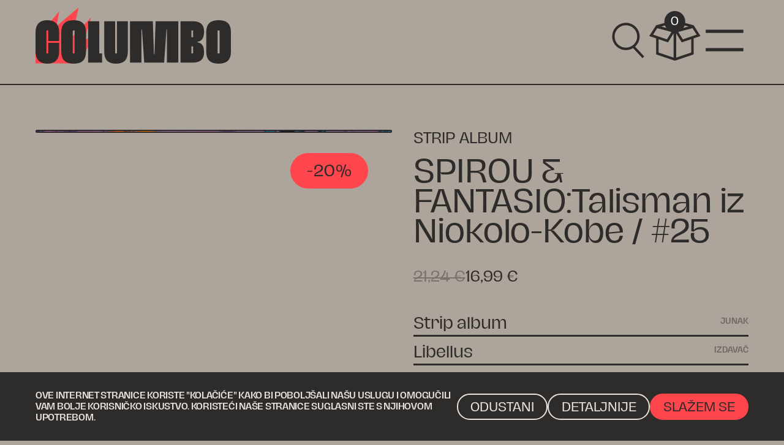

--- FILE ---
content_type: text/html; charset=utf-8
request_url: https://stripovicolumbo.com/spirou-i-fantasio-talisman-iz-niokolo-kobe?returnUrl=%2Fridobradi-otok-izgubljenih-brodova%3FreturnUrl%3D%252Fshalin-drugi-dio%253FreturnUrl%253D%25252F%252523as%2523as%23as
body_size: 12421
content:
<!DOCTYPE html>
<html lang="hr">

<head>

    <meta charset="utf-8" />
    <meta name="title" content="SPIROU &amp; FANTASIO:Talisman iz Niokolo-Kobe - Stripovi Columbo" />
    <meta name="subject" content="Online prodaja stripova.">
    <meta name="copyright" content="Stripovi Columbo">
    <meta name="language" content="hr">
    <meta name="Classification" content="Business">
    <meta property="og:title" content="SPIROU &amp; FANTASIO:Talisman iz Niokolo-Kobe - Stripovi Columbo" />
    <meta property="twitter:title" content="SPIROU &amp; FANTASIO:Talisman iz Niokolo-Kobe - Stripovi Columbo" />
    <meta name="viewport" content="width=device-width, initial-scale=1.0" />
    <meta property="twitter:card" content="summary_large_image">
    <meta property="og:type" content="website">
    <meta property="og:locale" content="hr_HR" />
    <meta name="geo.region" content="hr">
    <meta name="geo.placename" content="Split">
    <meta name="geo.position" content="43.5160411;16.4140641"><!--lat;lon-->
    <meta name="ICBM" content="43.5160411;16.4140641">
    <meta name="viewport" content="width=device-width, initial-scale=1.0, maximum-scale=1.0, user-scalable=no" />

    <link rel="icon" href="/images/favicon/favicon-76.png" sizes="76x76">
<link rel="icon" href="/images/favicon/favicon-96.png" sizes="96x96">
<link rel="icon" href="/images/favicon/favicon-128.png" sizes="128x128">
<link rel="icon" href="/images/favicon/favicon-192.png" sizes="192x192">
<link rel="icon" href="/images/favicon/favicon-228.png" sizes="228x228">

<!-- Android -->
<link rel="shortcut icon" sizes="196x196" href=“/images/favicon/favicon-196.png">

<!-- iOS -->
<link rel="apple-touch-icon" href="/images/favicon/favicon-120.png" sizes="120x120">
<link rel="apple-touch-icon" href="images/favicon/favicon-152.png" sizes="152x152">
<link rel="apple-touch-icon" href="images/favicon/favicon-180.png" sizes="180x180">

        <meta name="robots" content="index,follow" />


        <meta name="description" content="Strip &#x27;SPIROU &amp; FANTASIO:Talisman iz Niokolo-Kobe&#x27; od junaka &#x27;Strip album&#x27; te izdava&#x10D;a &#x27;Libellus&#x27;. Cijena stripa je 16,99 &#x20AC;. Stanje: &lt;p&gt;Najni&#x17E;a cijena u posljednjih 30 dana:&amp;nbsp;21,24&amp;euro;&lt;/p&gt;.">
        <meta property="og:description" content="Strip &#x27;SPIROU &amp; FANTASIO:Talisman iz Niokolo-Kobe&#x27; od junaka &#x27;Strip album&#x27; te izdava&#x10D;a &#x27;Libellus&#x27;. Cijena stripa je 16,99 &#x20AC;. Stanje: &lt;p&gt;Najni&#x17E;a cijena u posljednjih 30 dana:&amp;nbsp;21,24&amp;euro;&lt;/p&gt;.">
        <meta property="twitter:description" content="Strip &#x27;SPIROU &amp; FANTASIO:Talisman iz Niokolo-Kobe&#x27; od junaka &#x27;Strip album&#x27; te izdava&#x10D;a &#x27;Libellus&#x27;. Cijena stripa je 16,99 &#x20AC;. Stanje: &lt;p&gt;Najni&#x17E;a cijena u posljednjih 30 dana:&amp;nbsp;21,24&amp;euro;&lt;/p&gt;.">
        <meta name="keywords" content="SPIROU &amp; FANTASIO:Talisman iz Niokolo-Kobe,Strip album,Libellus,Jean-Claude Fournier">
        <meta name="image" content="https://stripovicolumbo.com/resources/images/articles/2022/8/29683/29683_big.jpg">
        <meta property="og:image" content="https://stripovicolumbo.com/resources/images/articles/2022/8/29683/29683_big.jpg">
        <meta property="twitter:image" content="https://stripovicolumbo.com/resources/images/articles/2022/8/29683/29683_big.jpg">
        <meta property="og:url" content="https://stripovicolumbo.com//spirou-i-fantasio-talisman-iz-niokolo-kobe?returnUrl=%2Fridobradi-otok-izgubljenih-brodova%3FreturnUrl%3D%252Fshalin-drugi-dio%253FreturnUrl%253D%25252F%252523as%2523as%23as">
        <meta property="twitter:url" content="https://stripovicolumbo.com//spirou-i-fantasio-talisman-iz-niokolo-kobe?returnUrl=%2Fridobradi-otok-izgubljenih-brodova%3FreturnUrl%3D%252Fshalin-drugi-dio%253FreturnUrl%253D%25252F%252523as%2523as%23as">

    <title>SPIROU &amp; FANTASIO:Talisman iz Niokolo-Kobe - Stripovi Columbo</title>
    <link rel="canonical" href="https://stripovicolumbo.com/spirou-i-fantasio-talisman-iz-niokolo-kobe?returnUrl=%2Fridobradi-otok-izgubljenih-brodova%3FreturnUrl%3D%252Fshalin-drugi-dio%253FreturnUrl%253D%25252F%252523as%2523as%23as" />

    <link href="https://cdn.jsdelivr.net/npm/bootstrap@5.0.2/dist/css/bootstrap.min.css" rel="stylesheet"
        integrity="sha384-EVSTQN3/azprG1Anm3QDgpJLIm9Nao0Yz1ztcQTwFspd3yD65VohhpuuCOmLASjC" crossorigin="anonymous">
    <link rel="stylesheet" href="https://cdnjs.cloudflare.com/ajax/libs/font-awesome/6.1.1/css/all.min.css"
        integrity="sha512-KfkfwYDsLkIlwQp6LFnl8zNdLGxu9YAA1QvwINks4PhcElQSvqcyVLLD9aMhXd13uQjoXtEKNosOWaZqXgel0g=="
        crossorigin="anonymous" referrerpolicy="no-referrer" />
    <link rel="stylesheet" href="/lib/font-awesome/css/all.min.css" />
    <link rel="stylesheet" href="/lib/jqueryui/jquery-ui.min.css" />
    <!--<link rel="stylesheet" href="~/lib/flickity/flickity.min.css" />-->



    
    
        <link rel="stylesheet" href="/css/site.min.css?v=8EM2SqiLlMRzPXmfYNdT1XhhtOGOeOo-Xrg5WDt0jSw" />
    

    <script src="/lib/flickity/flickity.pkgd.min.js"></script>
    <script src="https://www.google.com/recaptcha/api.js?hl=hr&render=6LcZM3QpAAAAAH96kflV7nUbdR5b5R5054EWQCbb"></script>
    <script src="/js/globals.js?v=p913CcRc7JyWCmpKx_yINu2Ruai4BSvsG826A5hk9Zo"></script>

    
    

    <script>
        window.global.DEFAULT_RECAPTCHA_ACTION_NAME = "form_submission";
        window.global.RECAPTCHA_SITE_KEY = '6LcZM3QpAAAAAH96kflV7nUbdR5b5R5054EWQCbb';
        window.global.getRecaptchaToken = async function (actionName) {
            return await grecaptcha.execute(global.RECAPTCHA_SITE_KEY, {
                action: actionName || global.DEFAULT_RECAPTCHA_ACTION_NAME
            });
        }
    </script>
</head>

<body class="detailsmodel">
    <div class="mask"></div>
    <div id="search-bar" class="background-third">
    <div class="container-xxxl">
        <form id="search-box-form" method="GET" action="/#as" autocomplete="off">
            <div class="form-group">
                <input id="search-bar-input" type="search" name="search" class="form-control" placeholder="pretraži stripove" />
            </div>
        </form>
        <div id="search-autocomplete-output"></div>
    </div>
    <script>
        window.addEventListener("DOMContentLoaded", function () {
            jQuery("#search-bar-input").autocomplete({
                minLength: 2,
                delay: 50,
                search: function (event, ui) {
                    console.log(ui);
                },
                source: '/Home/Suggest?results=15',
                response: function (event, ui) {
                    console.log(ui.content);
                    var container = $('#search-autocomplete-output');
                    container.empty();
                    for (var i = 0; i < ui.content.length; i++) {
                        container.append("<a href='/?" + ui.content[i].id + "#as' class='search-autocomplete-item btn btn-light'>" + ui.content[i].label + "</a>");
                    }
                },
                open: function (event, ui) {
                    $(this).autocomplete('close'); // close the default widget
                }
            });
        });
    </script>
</div>
    

<div class="header-item-space header-wrapper">
    <header class="container-xxxl">
        <a class="logo-icon-wrapper" href="/">
            <img class="logo-icon-add" src="/images/icons/logo-add.svg" alt="logo-add" />
            <img class="logo-icon" src="/images/icons/logo.svg" alt="logo" />
        </a>
        <div class="header-right">
            <img onclick="toggleSearch(true)"
                class="search-icon"
                src="/images/icons/search.svg" alt="o" />
            <span class="header-basket-indicator" onclick="toggleBasket(true)">
                <img class="basket-icon"
                     src="/images/icons/basket-icon.svg" alt="=" />
                <span class="basket-indicator">0</span>
            </span>
            <img onclick="toggleBasket(false)"
                 class="basket-close-icon"
                 src="/images/icons/hamburger-close.svg" alt="=" />
            <img onclick="toggleMenu(true)"
                 class="hamburger-icon"
                 src="/images/icons/hamburger.svg" alt="=" />
            <img onclick="toggleMenu(false)"
                 class="hamburger-close-icon"
                 src="/images/icons/hamburger-close.svg" alt="=" />
        </div>
    </header>
</div>
<div class="menu-wrapper floating-menu">
    <div class="empty-header-item menu-wrapper-offset header-item-space">
        <img style="width: 2.5em; visibility: hidden;"
             src="/images/icons/hamburger-close.svg" />
    </div>
    


<div class="main-devider" style="background-image:url(/images/icons/pattern-1.png); background-color:#87807A ; background-position-y: bottom"></div>
    <div class="menu-items">
        <div class="header-item-space">
            <div class="menu-row container-xxxl">
                <a class="btn btn-light" href="/?ts=08fe6766-1182-46b6-874f-a6652e67bc83#as">Stripovi</a>
                <div class="menu-row-separator" style="background-image:url(/images/icons/spacer-3.png); background-color:transparent"></div>
                <a class="btn btn-light" href="/?isnewedition=True#as">Najnovija izdanja</a>
            </div>
        </div>
        <div class="header-item-space">
            <div class="menu-row container-xxxl">
                <a class="btn btn-light" href="/?isdiscounted=True#as">Akcije i popusti</a>
                <div class="menu-row-separator" style="background-image:url(/images/icons/spacer-4.png); background-color:#FF464C"></div>
                <a class="btn btn-light" href="/PostList?returnUrl=%2Fspirou-i-fantasio-talisman-iz-niokolo-kobe%3FreturnUrl%3D%252Fridobradi-otok-izgubljenih-brodova%253FreturnUrl%253D%25252Fshalin-drugi-dio%25253FreturnUrl%25253D%2525252F%25252523as%252523as%2523as">Novosti</a>
            </div>
        </div>
        <div class="header-item-space">
            <div class="menu-row container-xxxl">
                <div class="menu-row-separator" style="background-image:url(/images/icons/spacer-3.png); background-color:#E8E2DC"></div>
                    <a class="btn btn-light" href="/login?returnUrl=%2Fspirou-i-fantasio-talisman-iz-niokolo-kobe%3FreturnUrl%3D%252Fridobradi-otok-izgubljenih-brodova%253FreturnUrl%253D%25252Fshalin-drugi-dio%25253FreturnUrl%25253D%2525252F%25252523as%252523as%2523as">
                        


<span class="" style="">Prijava</span>
                    </a>
                    <div class="menu-row-separator" style="background-image:url(/images/icons/spacer-6.png); background-color:#FF464C"></div>
                    <a class="btn btn-light" href="/register?returnurl=%2Fspirou-i-fantasio-talisman-iz-niokolo-kobe%3FreturnUrl%3D%252Fridobradi-otok-izgubljenih-brodova%253FreturnUrl%253D%25252Fshalin-drugi-dio%25253FreturnUrl%25253D%2525252F%25252523as%252523as%2523as">
                        


<span class="" style="">Registracija</span>
                    </a>
            </div>
        </div>
        <div class="header-item-space">
            <div class="menu-row container-xxxl">
                <div class="menu-row-separator" style="background-image:url(/images/icons/spacer-3.png); background-color:#C7BCB3"></div>
                <a class="btn btn-light" href="/Basket?returnUrl=%2Fspirou-i-fantasio-talisman-iz-niokolo-kobe%3FreturnUrl%3D%252Fridobradi-otok-izgubljenih-brodova%253FreturnUrl%253D%25252Fshalin-drugi-dio%25253FreturnUrl%25253D%2525252F%25252523as%252523as%2523as">
                    <span>Košarica (<span class="basket-indicator">0</span>)</span>
                </a>
                <div class="menu-row-separator" style="background-image:url(/images/icons/spacer-5.png); background-color:#E8E2DC"></div>
            </div>
        </div>
    </div>
    <div class="menu-items menu-items-mobile">
        <div class="header-item-space">
            <div class="menu-row container-xxxl">
                <div class="menu-row-separator" style="background-image:url(/images/icons/spacer-3.png); background-color:#FF464C"></div>
                <a class="btn btn-light" href="/#as">Stripovi</a>
                <div class="menu-row-separator" style="background-image:url(/images/icons/spacer-2.png); background-color:#FF464C"></div>
            </div>
        </div>
        <div class="header-item-space">
            <div class="menu-row container-xxxl">
                <a class="btn btn-light" href="/?isnewedition=True#as">Najnovija izdanja</a>
                <div class="menu-row-separator" style="background-image:url(/images/icons/spacer-4.png); background-color:#C7BCB3"></div>
            </div>
        </div>


        <div class="header-item-space">
            <div class="menu-row container-xxxl">
                <div class="menu-row-separator" style="background-image:url(/images/icons/spacer-3.png); background-color:#FF464C"></div>
                <a class="btn btn-light" href="/?isdiscounted=True#as">Akcije i popusti</a>
            </div>
        </div>
        <div class="header-item-space">
            <div class="menu-row container-xxxl">
                <div class="menu-row-separator" style="background-image:url(/images/icons/spacer-4.png); background-color:#FF464C"></div>
                <a class="btn btn-light" href="/PostList?returnUrl=%2Fspirou-i-fantasio-talisman-iz-niokolo-kobe%3FreturnUrl%3D%252Fridobradi-otok-izgubljenih-brodova%253FreturnUrl%253D%25252Fshalin-drugi-dio%25253FreturnUrl%25253D%2525252F%25252523as%252523as%2523as">Novosti</a>
                <div class="menu-row-separator" style="background-image:url(/images/icons/spacer-5.png); background-color:#FF464C"></div>
            </div>
        </div>


        <div class="header-item-space">
            <div class="menu-row container-xxxl">
                    <a class="btn btn-light" href="/login?returnUrl=%2Fspirou-i-fantasio-talisman-iz-niokolo-kobe%3FreturnUrl%3D%252Fridobradi-otok-izgubljenih-brodova%253FreturnUrl%253D%25252Fshalin-drugi-dio%25253FreturnUrl%25253D%2525252F%25252523as%252523as%2523as">
                        


<span class="" style="">Prijava</span>
                    </a>
                    <a class="btn btn-light" href="/register?returnurl=%2Fspirou-i-fantasio-talisman-iz-niokolo-kobe%3FreturnUrl%3D%252Fridobradi-otok-izgubljenih-brodova%253FreturnUrl%253D%25252Fshalin-drugi-dio%25253FreturnUrl%25253D%2525252F%25252523as%252523as%2523as">
                        


<span class="" style="">Registracija</span>
                    </a>
            </div>
        </div>

        <div class="header-item-space">
            <div class="menu-row container-xxxl">
                <div class="menu-row-separator" style="background-image:url(/images/icons/spacer-5.png); background-color:#E8E2DC"></div>
                <a class="btn btn-light" href="/Basket?returnUrl=%2Fspirou-i-fantasio-talisman-iz-niokolo-kobe%3FreturnUrl%3D%252Fridobradi-otok-izgubljenih-brodova%253FreturnUrl%253D%25252Fshalin-drugi-dio%25253FreturnUrl%25253D%2525252F%25252523as%252523as%2523as">
                    <span>Košarica (<span class="basket-indicator">0</span>)</span>
                </a>
                <div class="menu-row-separator" style="background-image:url(/images/icons/spacer-5.png); background-color:transparent"></div>
            </div>
        </div>

    </div>
    <div class="menu-footer-wrapper">
        <div class="menu-footer group-links container-xxxl">
            <a href="/Info/faq?returnUrl=%2Fspirou-i-fantasio-talisman-iz-niokolo-kobe%3FreturnUrl%3D%252Fridobradi-otok-izgubljenih-brodova%253FreturnUrl%253D%25252Fshalin-drugi-dio%25253FreturnUrl%25253D%2525252F%25252523as%252523as%2523as">


<span class="" style="">FAQ</span></a>
            <a href="/Info/aboutUs?returnUrl=%2Fspirou-i-fantasio-talisman-iz-niokolo-kobe%3FreturnUrl%3D%252Fridobradi-otok-izgubljenih-brodova%253FreturnUrl%253D%25252Fshalin-drugi-dio%25253FreturnUrl%25253D%2525252F%25252523as%252523as%2523as">


<span class="" style="">O nama</span></a>
            <a href="/Info/shipping?returnUrl=%2Fspirou-i-fantasio-talisman-iz-niokolo-kobe%3FreturnUrl%3D%252Fridobradi-otok-izgubljenih-brodova%253FreturnUrl%253D%25252Fshalin-drugi-dio%25253FreturnUrl%25253D%2525252F%25252523as%252523as%2523as">


<span class="" style="">Dostava, reklamacije & povrat</span></a>
            <a href="/Info/payment?returnUrl=%2Fspirou-i-fantasio-talisman-iz-niokolo-kobe%3FreturnUrl%3D%252Fridobradi-otok-izgubljenih-brodova%253FreturnUrl%253D%25252Fshalin-drugi-dio%25253FreturnUrl%25253D%2525252F%25252523as%252523as%2523as">


<span class="" style="">Načini plaćanja</span></a>
            <a href="/Info/terms?returnUrl=%2Fspirou-i-fantasio-talisman-iz-niokolo-kobe%3FreturnUrl%3D%252Fridobradi-otok-izgubljenih-brodova%253FreturnUrl%253D%25252Fshalin-drugi-dio%25253FreturnUrl%25253D%2525252F%25252523as%252523as%2523as">


<span class="" style="">Uvjeti&nbsp;poslovanja</span></a>
            <a href="/Info/privacy?returnUrl=%2Fspirou-i-fantasio-talisman-iz-niokolo-kobe%3FreturnUrl%3D%252Fridobradi-otok-izgubljenih-brodova%253FreturnUrl%253D%25252Fshalin-drugi-dio%25253FreturnUrl%25253D%2525252F%25252523as%252523as%2523as">


<span class="" style="">Izjava o privatnosti</span></a>
        </div>
    </div>
</div>

<script type="text/javascript">
    var closeSearch = function () {

        toggleSearch(false);
    };
    var handleEscape = function (evt) {
        evt = evt || window.event;
        if (evt.keyCode == 27) {
            toggleSearch(false);
        }
    };
    function toggleSearch(isShown) {
        if (isShown) {
            document.querySelector('#search-bar').style.display = "block";
            document.querySelector('.mask').style.display = "block";
            document.querySelector('.mask').addEventListener("click", closeSearch);
            document.querySelector('#search-bar form input').focus();
            window.addEventListener("keyup", handleEscape);

        } else {
            document.querySelector('#search-bar').style.display = "none";
            document.querySelector('.mask').style.display = "none";
            document.querySelector('.mask').removeEventListener("click", closeSearch);
            window.removeEventListener("keyup", handleEscape);
        }
    }
    function toggleMenu(isShown) {
        if (isShown) {
            document.querySelector('.menu-wrapper').style.top = '0vh';
            document.querySelector('.hamburger-icon').style.display = "none";
            document.querySelector('.hamburger-close-icon').style.display = "block";
            document.querySelector('.header-basket-indicator').style.display = "none";
        } else {
            document.querySelector('.menu-wrapper').style.top = '-100vh';
            document.querySelector('.hamburger-close-icon').style.display = "none";
            document.querySelector('.hamburger-icon').style.display = "block";
            document.querySelector('.header-basket-indicator').style.display = "flex";
        }
        setHeader(isShown);
    }
    function toggleBasket(isShown) {
        if (isShown) {
            document.querySelector('.floating-basket').style.top = '0vh';
            document.querySelector('.basket-close-icon').style.display = "block";
            document.querySelector('.header-basket-indicator').style.display = "none";
            document.querySelector('.hamburger-icon').style.display = "none";
            document.querySelector('.basket-mask').style.display = "block";
        } else {
            document.querySelector('.floating-basket').style.top = '-100vh';
            document.querySelector('.basket-close-icon').style.display = "none";
            document.querySelector('.header-basket-indicator').style.display = "flex";
            document.querySelector('.hamburger-icon').style.display = "block";
            document.querySelector('.basket-mask').style.display = "none";
        }

        setHeader(isShown);
    }

    function setHeader(setFixed) {
        var header = document.querySelector(".header-wrapper");

        if (setFixed) {
            header.style.position = "fixed";
            header.style.width = "100vw";
        } else {
            header.style.position = "";
            header.style.width = "";
        }
    }
</script>
    <main role="main">
        



<div class="container-xxxl detalis-page-wrapper">
    <div class="details-image" style="background-image: url(/resources/images/articles/2022/8/29683/29683_big.jpg);">
        <div class="details-image-marks">
                <button class="btn background-third border-third">
                    -20%
                </button>
        </div>
    </div>
    <div class="details-description">
        <div class="details-comic lines line-1" title="Strip album">Strip album</div>
        <div class="details-title lines line-3" title="SPIROU &amp; FANTASIO:Talisman iz Niokolo-Kobe / #25">SPIROU &amp; FANTASIO:Talisman iz Niokolo-Kobe / #25</div>
        <div class="details-pricing">
            <div class="details-pricing-inner">
                    <div class="details-price-old">21,24 &#x20AC;</div>
                <div>16,99 &#x20AC;</div>
            </div>
            <div class="details-basket">
                <div class="add-to-basket-holder addToCart_29683"
                     data-id="29683"
                     data-redirect="false"
                     style="display: inline-block">
                    <img src="/images/icons/_basket-icon.png">
                </div>

                <div class="added-to-basket-holder inCart_29683"
                     data-id="29683"
                     data-redirect="false"
                     style="display: none">
                    <img src="/images/icons/_basket-icon.png">
                </div>
            </div>
        </div>
        <div class="details-full-content">
                <div class="details-full-content-inner details_comic">
                    <div class="details-full-content-heading">


<span class="" style="">Junak</span></div>
                    <div class="details-full-content-description">Strip album</div>
                </div>
                <hr class="m" style="--m:0" />
                <div class="details-full-content-inner details_publisher">
                    <div class="details-full-content-heading">


<span class="" style="">Izdavač</span></div>
                    <div class="details-full-content-description">Libellus</div>
                </div>
                <hr class="m" style="--m:0" />
                <div class="details-full-content-inner details_publishyear">
                    <div class="details-full-content-heading">


<span class="" style="">Godina izdanja</span></div>
                    <div class="details-full-content-description">2022</div>
                </div>
                <hr class="m" style="--m:0" />
                <div class="details-full-content-inner details_pagesnumber">
                    <div class="details-full-content-heading">


<span class="" style="">Broj stranica</span></div>
                    <div class="details-full-content-description">50</div>
                </div>
                <hr class="m" style="--m:0" />
                <div class="details-full-content-inner details_cover">
                    <div class="details-full-content-heading">


<span class="" style="">Uvez</span></div>
                    <div class="details-full-content-description">Tvrdi</div>
                </div>
                <hr class="m" style="--m:0" />
                <div class="details-full-content-inner details_language">
                    <div class="details-full-content-heading">


<span class="" style="">Jezik</span></div>
                    <div class="details-full-content-description">Hrvatski</div>
                </div>
                <hr class="m" style="--m:0" />
                <div class="details-full-content-inner details_color">
                    <div class="details-full-content-heading">


<span class="" style="">Boja</span></div>
                    <div class="details-full-content-description">Boja</div>
                </div>
                <hr class="m" style="--m:0" />
                <div class="details-full-content-inner details_draftsman">
                    <div class="details-full-content-heading">


<span class="" style="">Crtač</span></div>
                    <div class="details-full-content-description">Jean-Claude Fournier</div>
                </div>
                <hr class="m" style="--m:0" />
                <div class="details-full-content-inner details_condition">
                    <div class="details-full-content-heading">


<span class="" style="">Stanje&nbsp;stripa</span></div>
                    <div class="details-full-content-description">5</div>
                </div>
                <hr class="m" style="--m:0" />
                <div class="details-full-content-inner details_description">
                    <div class="details-full-content-heading">


<span class="" style="">Sadržaj</span></div>
                    <div class="details-full-content-description"><p>Najniža cijena u posljednjih 30 dana:&nbsp;21,24&euro;</p></div>
                </div>
                <hr class="m" style="--m:0" />
        </div>
    </div>
    <script type="application/ld+json">
        {"@context":"https://schema.org","@type":"ComicStory","name":"SPIROU & FANTASIO:Talisman iz Niokolo-Kobe","image":"https://stripovicolumbo.com/resources/images/articles/2022/8/29683/29683_medium.jpg","url":"https://stripovicolumbo.com/spirou-i-fantasio-talisman-iz-niokolo-kobe","character":{"@type":"Person","name":"Strip album"},"offers":{"@type":"Offer","availability":"https://schema.org/InStock","price":16.992,"priceCurrency":"EUR"}}
    </script>
</div>
<div class="container-xxxl details-buttons mt" style="--mt: 3;">
            <a href="/ridobradi-otok-izgubljenih-brodova?returnUrl=%2Fshalin-drugi-dio%3FreturnUrl%3D%252F%2523as%23as#as" class="btn btn-light w-100  details-back-button">
                <img class="btn-icon rotate-135" src="/images/icons/arrow-export.png" />
                


<span class="" style="">povratak</span>
            </a>
        <div class="details-basket-buttons">
            <button class="btn btn-default add-to-basket-holder addToCart_29683"
                    data-id="29683"
                    data-redirect="false"
                    style="display: ">
                <span>U košaricu</span>
                <img class="btn-icon" src="/images/icons/_basket-icon.png">
            </button>

            <button class="btn btn-default added-to-basket-holder inCart_29683"
                    data-id="29683"
                    data-redirect="false"
                    style="display: none">
                <span>Izbriši iz košarice</span>
                <img class="btn-icon" src="/images/icons/_basket-icon.png">
            </button>
        </div>
    </div>

<div class="mt mt-m" style="--mt: 2; --mt-m: 4; width: 100vw">
    


<div class="main-devider" style="background-image:url(/images/icons/pattern-2.png); background-color:#87807A ; background-position-y: center"></div>
</div>

    

<div class="container-xxxl">
    <div class="articles-present articles-present-position-right">
        <div class="articles-present-description">
            <div class="articles-present-title">
                <h3 class="mt-0 mb-0">
                    <img src="/images/flash-red.png" class="title-background" />
                    <span style="position:relative">


<span class="" style="">Vezani stripovi</span></span>
                </h3>
                <a class="btn btn-default articles-present-view-more-button" href="/?comics=19&amp;publishers=5&amp;order=comic%2Casc%3Bpublisher%2Casc%3Bserial%2Casc%3Boriginalnumber%2Cdesc#as">
                    


<span class="" style="">vidi sve</span>
                </a>
            </div>
            <h6 class="articles-present-headline mt mb" style="--mt: 2.5; --mb: 4" >
                


<span class="" style="">PREMA TVOJOJ PRETRAZI IZDVOJILI SMO PAR STRIPOVA KOJI BI TE MOGLI ZANIMATI.</span>
            </h6>
            <a class="btn btn-default articles-present-view-more-button" href="/?comics=19&amp;publishers=5&amp;order=comic%2Casc%3Bpublisher%2Casc%3Bserial%2Casc%3Boriginalnumber%2Cdesc#as">
                


<span class="" style="">vidi sve</span>
            </a>
        </div>
        <style>
        </style>
        <div class="articles-present-list"
             data-flickity='{ "watchCSS": true, "prevNextButtons": false, "pageDots": false, "cellAlign": "left" }'>
            

    


<div class="article-item-wrapper">
    <a class="article-item" href="/spirou-i-fantasio-tvorci-tisine?returnUrl=%2Fspirou-i-fantasio-talisman-iz-niokolo-kobe%3FreturnUrl%3D%252Fridobradi-otok-izgubljenih-brodova%253FreturnUrl%253D%25252Fshalin-drugi-dio%25253FreturnUrl%25253D%2525252F%25252523as%252523as%2523as%23as">

        <div class="article-item-image background-color-4" style="background-image: url(/resources/images/articles/2025/5/36397/36397_medium.jpg)">
                <div class="article-item-discount">
                    -20%
                </div>


            <div class="article-item-image-overlay">
                <div class="add-to-basket-switcher">
                    <button class="btn btn-default small article-item-basket add-to-basket-holder addToCart_36397"
                            data-id="36397" data-redirect="false"
                            style="display: inline-block">
                        <img src="/images/icons/basket-icon.png" />
                    </button>
                    <button class="btn btn-primary small added-to-basket-holder inCart_36397" 
                          data-id="36397" 
                          style="display: none">
                        <img src="/images/icons/basket-icon.png" 
                             class="article-item-basket" />
                    </button>
                </div>
            </div>
        </div>
        <div class="article-item-comic lines line-1 mt mb" style="--mt: 1; --mb: 0" title="Strip album">
            Strip album
        </div>
        <div class="article-item-title mb-0 lines line-3 mt mb" style="--mt: 1; --mb: 1" title="SPIROU &amp; FANTASIO: Tvorci ti&#x161;ine">
            SPIROU &amp; FANTASIO: Tvorci ti&#x161;ine
        </div>
        <div class="article-item-footer">
                <div class="article-item-title">
                    #32
                </div>
            <hr class="article-price-divider mt mb" style="--mt: 1; --mb: 0" />
            <div class="article-item-footer-end mt mb" style="--mt: 1; --mb: 0">
                <div class="article-item-price">
                    <span>19,92 &#x20AC;</span>
                        <span>/</span><span class="article-item-full-price mt mb" style="--mt: 1; --mb: 0">
                            24,90 &#x20AC;
                        </span>
                </div>
            </div>
        </div>
    </a>
</div>

    


<div class="article-item-wrapper">
    <a class="article-item" href="/spirou-i-fantasio-pojas-velike-studeni?returnUrl=%2Fspirou-i-fantasio-talisman-iz-niokolo-kobe%3FreturnUrl%3D%252Fridobradi-otok-izgubljenih-brodova%253FreturnUrl%253D%25252Fshalin-drugi-dio%25253FreturnUrl%25253D%2525252F%25252523as%252523as%2523as%23as">

        <div class="article-item-image background-color-4" style="background-image: url(/resources/images/articles/2024/8/34565/34565_medium.jpg)">
                <div class="article-item-discount">
                    -20%
                </div>


            <div class="article-item-image-overlay">
                <div class="add-to-basket-switcher">
                    <button class="btn btn-default small article-item-basket add-to-basket-holder addToCart_34565"
                            data-id="34565" data-redirect="false"
                            style="display: inline-block">
                        <img src="/images/icons/basket-icon.png" />
                    </button>
                    <button class="btn btn-primary small added-to-basket-holder inCart_34565" 
                          data-id="34565" 
                          style="display: none">
                        <img src="/images/icons/basket-icon.png" 
                             class="article-item-basket" />
                    </button>
                </div>
            </div>
        </div>
        <div class="article-item-comic lines line-1 mt mb" style="--mt: 1; --mb: 0" title="Strip album">
            Strip album
        </div>
        <div class="article-item-title mb-0 lines line-3 mt mb" style="--mt: 1; --mb: 1" title="SPIROU &amp; FANTASIO: Pojas velike studeni">
            SPIROU &amp; FANTASIO: Pojas velike studeni
        </div>
        <div class="article-item-footer">
                <div class="article-item-title">
                    #30
                </div>
            <hr class="article-price-divider mt mb" style="--mt: 1; --mb: 0" />
            <div class="article-item-footer-end mt mb" style="--mt: 1; --mb: 0">
                <div class="article-item-price">
                    <span>19,56 &#x20AC;</span>
                        <span>/</span><span class="article-item-full-price mt mb" style="--mt: 1; --mb: 0">
                            24,45 &#x20AC;
                        </span>
                </div>
            </div>
        </div>
    </a>
</div>

    


<div class="article-item-wrapper">
    <a class="article-item" href="/spirou-i-fantasio-mahune-posvuda?returnUrl=%2Fspirou-i-fantasio-talisman-iz-niokolo-kobe%3FreturnUrl%3D%252Fridobradi-otok-izgubljenih-brodova%253FreturnUrl%253D%25252Fshalin-drugi-dio%25253FreturnUrl%25253D%2525252F%25252523as%252523as%2523as%23as">

        <div class="article-item-image background-color-4" style="background-image: url(/resources/images/articles/2023/12/33786/33786_medium.jpg)">
                <div class="article-item-discount">
                    -20%
                </div>


            <div class="article-item-image-overlay">
                <div class="add-to-basket-switcher">
                    <button class="btn btn-default small article-item-basket add-to-basket-holder addToCart_33786"
                            data-id="33786" data-redirect="false"
                            style="display: inline-block">
                        <img src="/images/icons/basket-icon.png" />
                    </button>
                    <button class="btn btn-primary small added-to-basket-holder inCart_33786" 
                          data-id="33786" 
                          style="display: none">
                        <img src="/images/icons/basket-icon.png" 
                             class="article-item-basket" />
                    </button>
                </div>
            </div>
        </div>
        <div class="article-item-comic lines line-1 mt mb" style="--mt: 1; --mb: 0" title="Strip album">
            Strip album
        </div>
        <div class="article-item-title mb-0 lines line-3 mt mb" style="--mt: 1; --mb: 1" title="SPIROU &amp; FANTASIO: Mahune posvuda">
            SPIROU &amp; FANTASIO: Mahune posvuda
        </div>
        <div class="article-item-footer">
                <div class="article-item-title">
                    #29
                </div>
            <hr class="article-price-divider mt mb" style="--mt: 1; --mb: 0" />
            <div class="article-item-footer-end mt mb" style="--mt: 1; --mb: 0">
                <div class="article-item-price">
                    <span>19,56 &#x20AC;</span>
                        <span>/</span><span class="article-item-full-price mt mb" style="--mt: 1; --mb: 0">
                            24,45 &#x20AC;
                        </span>
                </div>
            </div>
        </div>
    </a>
</div>

    


<div class="article-item-wrapper">
    <a class="article-item" href="/spirou-i-fantasio-kodo-tiranin?returnUrl=%2Fspirou-i-fantasio-talisman-iz-niokolo-kobe%3FreturnUrl%3D%252Fridobradi-otok-izgubljenih-brodova%253FreturnUrl%253D%25252Fshalin-drugi-dio%25253FreturnUrl%25253D%2525252F%25252523as%252523as%2523as%23as">

        <div class="article-item-image background-color-4" style="background-image: url(/resources/images/articles/2023/12/33785/33785_medium.jpg)">
                <div class="article-item-discount">
                    -20%
                </div>


            <div class="article-item-image-overlay">
                <div class="add-to-basket-switcher">
                    <button class="btn btn-default small article-item-basket add-to-basket-holder addToCart_33785"
                            data-id="33785" data-redirect="false"
                            style="display: inline-block">
                        <img src="/images/icons/basket-icon.png" />
                    </button>
                    <button class="btn btn-primary small added-to-basket-holder inCart_33785" 
                          data-id="33785" 
                          style="display: none">
                        <img src="/images/icons/basket-icon.png" 
                             class="article-item-basket" />
                    </button>
                </div>
            </div>
        </div>
        <div class="article-item-comic lines line-1 mt mb" style="--mt: 1; --mb: 0" title="Strip album">
            Strip album
        </div>
        <div class="article-item-title mb-0 lines line-3 mt mb" style="--mt: 1; --mb: 1" title="SPIROU &amp; FANTASIO: Kodo tiranin">
            SPIROU &amp; FANTASIO: Kodo tiranin
        </div>
        <div class="article-item-footer">
                <div class="article-item-title">
                    #28
                </div>
            <hr class="article-price-divider mt mb" style="--mt: 1; --mb: 0" />
            <div class="article-item-footer-end mt mb" style="--mt: 1; --mb: 0">
                <div class="article-item-price">
                    <span>19,56 &#x20AC;</span>
                        <span>/</span><span class="article-item-full-price mt mb" style="--mt: 1; --mb: 0">
                            24,45 &#x20AC;
                        </span>
                </div>
            </div>
        </div>
    </a>
</div>

    


<div class="article-item-wrapper">
    <a class="article-item" href="/spirou-i-fantasio-ankou?returnUrl=%2Fspirou-i-fantasio-talisman-iz-niokolo-kobe%3FreturnUrl%3D%252Fridobradi-otok-izgubljenih-brodova%253FreturnUrl%253D%25252Fshalin-drugi-dio%25253FreturnUrl%25253D%2525252F%25252523as%252523as%2523as%23as">

        <div class="article-item-image background-color-4" style="background-image: url(/resources/images/articles/2023/9/33552/33552_medium.jpg)">
                <div class="article-item-discount">
                    -20%
                </div>


            <div class="article-item-image-overlay">
                <div class="add-to-basket-switcher">
                    <button class="btn btn-default small article-item-basket add-to-basket-holder addToCart_33552"
                            data-id="33552" data-redirect="false"
                            style="display: inline-block">
                        <img src="/images/icons/basket-icon.png" />
                    </button>
                    <button class="btn btn-primary small added-to-basket-holder inCart_33552" 
                          data-id="33552" 
                          style="display: none">
                        <img src="/images/icons/basket-icon.png" 
                             class="article-item-basket" />
                    </button>
                </div>
            </div>
        </div>
        <div class="article-item-comic lines line-1 mt mb" style="--mt: 1; --mb: 0" title="Strip album">
            Strip album
        </div>
        <div class="article-item-title mb-0 lines line-3 mt mb" style="--mt: 1; --mb: 1" title="SPIROU &amp; FANTASIO: Ankou">
            SPIROU &amp; FANTASIO: Ankou
        </div>
        <div class="article-item-footer">
                <div class="article-item-title">
                    #27
                </div>
            <hr class="article-price-divider mt mb" style="--mt: 1; --mb: 0" />
            <div class="article-item-footer-end mt mb" style="--mt: 1; --mb: 0">
                <div class="article-item-price">
                    <span>19,56 &#x20AC;</span>
                        <span>/</span><span class="article-item-full-price mt mb" style="--mt: 1; --mb: 0">
                            24,45 &#x20AC;
                        </span>
                </div>
            </div>
        </div>
    </a>
</div>


<script type="application/ld+json">
    {"@context":"https://schema.org","@type":"ItemList","url":"https://stripovicolumbo.com/?comics=19&publishers=5&order=comic%2Casc%3Bpublisher%2Casc%3Bserial%2Casc%3Boriginalnumber%2Cdesc#as","itemListElement":[{"@type":"ListItem","name":"SPIROU & FANTASIO: Tvorci tišine","image":"https://stripovicolumbo.com/resources/images/articles/2025/5/36397/36397_medium.jpg","url":"https://stripovicolumbo.com/spirou-i-fantasio-tvorci-tisine","item":{"@type":"ComicStory","name":"SPIROU & FANTASIO: Tvorci tišine","image":"https://stripovicolumbo.com/resources/images/articles/2025/5/36397/36397_medium.jpg","url":"https://stripovicolumbo.com/spirou-i-fantasio-tvorci-tisine","character":{"@type":"Person","name":"Strip album"},"genre":"Humor","offers":{"@type":"Offer","availability":"https://schema.org/InStock","price":19.92,"priceCurrency":"EUR"}},"position":1},{"@type":"ListItem","name":"SPIROU & FANTASIO: Pojas velike studeni","image":"https://stripovicolumbo.com/resources/images/articles/2024/8/34565/34565_medium.jpg","url":"https://stripovicolumbo.com/spirou-i-fantasio-pojas-velike-studeni","item":{"@type":"ComicStory","name":"SPIROU & FANTASIO: Pojas velike studeni","image":"https://stripovicolumbo.com/resources/images/articles/2024/8/34565/34565_medium.jpg","url":"https://stripovicolumbo.com/spirou-i-fantasio-pojas-velike-studeni","character":{"@type":"Person","name":"Strip album"},"genre":"Humor","offers":{"@type":"Offer","availability":"https://schema.org/InStock","price":19.56,"priceCurrency":"EUR"}},"position":2},{"@type":"ListItem","name":"SPIROU & FANTASIO: Mahune posvuda","image":"https://stripovicolumbo.com/resources/images/articles/2023/12/33786/33786_medium.jpg","url":"https://stripovicolumbo.com/spirou-i-fantasio-mahune-posvuda","item":{"@type":"ComicStory","name":"SPIROU & FANTASIO: Mahune posvuda","image":"https://stripovicolumbo.com/resources/images/articles/2023/12/33786/33786_medium.jpg","url":"https://stripovicolumbo.com/spirou-i-fantasio-mahune-posvuda","character":{"@type":"Person","name":"Strip album"},"genre":"Humor","offers":{"@type":"Offer","availability":"https://schema.org/InStock","price":19.56,"priceCurrency":"EUR"}},"position":3},{"@type":"ListItem","name":"SPIROU & FANTASIO: Kodo tiranin","image":"https://stripovicolumbo.com/resources/images/articles/2023/12/33785/33785_medium.jpg","url":"https://stripovicolumbo.com/spirou-i-fantasio-kodo-tiranin","item":{"@type":"ComicStory","name":"SPIROU & FANTASIO: Kodo tiranin","image":"https://stripovicolumbo.com/resources/images/articles/2023/12/33785/33785_medium.jpg","url":"https://stripovicolumbo.com/spirou-i-fantasio-kodo-tiranin","character":{"@type":"Person","name":"Strip album"},"genre":"Humor","offers":{"@type":"Offer","availability":"https://schema.org/InStock","price":19.56,"priceCurrency":"EUR"}},"position":4},{"@type":"ListItem","name":"SPIROU & FANTASIO: Ankou","image":"https://stripovicolumbo.com/resources/images/articles/2023/9/33552/33552_medium.jpg","url":"https://stripovicolumbo.com/spirou-i-fantasio-ankou","item":{"@type":"ComicStory","name":"SPIROU & FANTASIO: Ankou","image":"https://stripovicolumbo.com/resources/images/articles/2023/9/33552/33552_medium.jpg","url":"https://stripovicolumbo.com/spirou-i-fantasio-ankou","character":{"@type":"Person","name":"Strip album"},"genre":"Humor","offers":{"@type":"Offer","availability":"https://schema.org/InStock","price":19.56,"priceCurrency":"EUR"}},"position":5}],"numberOfItems":14}
</script>
        </div>
    </div>
</div>

<div style="width: 100vw">
    


<div class="main-devider" style="background-image:url(/images/icons/pattern-2.png); background-color:#87807A ; background-position-y: center"></div>
</div>
    </main>
    

<footer>
    <div class="footer-section-1">
        <div class="container-xxxl footer-content background-gray-pattern">
            <div class="footer-logo-section">
                <a href="/">
                    <img class="logo-icon-footer" src="/images/icons/logo.svg" alt="logo" />
                </a>
                <a href="https://min-kulture.gov.hr/" target="_blank">
                    <img class="logo-ministry-icon-footer" src="/images/icons/logo-ministry.svg" alt="logo" />
                </a>
            </div>
            <div class="newsletter-footer">
                <form id="footer-newsletter-form" novalidate>
                    <div class="form-group">
                        <input id="newsletter-email-field" type="email" class="form-control" placeholder="newsletter"
                            title="Newsletter email" />
                        <div onclick="window.onSubmitNewsletter()" style="cursor:pointer">
                            <img class="btn-icon" src="/images/icons/arrow-export.png" />
                        </div>
                    </div>
                </form>
                <script>
                    (function () {
                        window.onSubmitNewsletter = async function (e) {
                            if (e && e.preventDefault) e.preventDefault();
                            var emailField = document.getElementById("newsletter-email-field");
                            var value = emailField.value;
                            if (!value || !window.global.validation.isEmail(value)) {
                                alert("Ispravna email adresa mora biti unesena.");
                                return false;
                            }

                            window.global.ajax("/Home/AddToNewsletter",
                                { email: value, recaptchaToken: await window.global.getRecaptchaToken() },
                                () => alert("Uspješno ste se prijavili na newsletter!"),
                                () => alert("Došlo je do progreške prilikom prijavljivanja na newsletter."));

                            return false;
                        }
                        var form = document.getElementById('footer-newsletter-form');
                        if (form.attachEvent) {
                            form.attachEvent("submit", onSubmitNewsletter);
                        } else {
                            form.addEventListener("submit", onSubmitNewsletter);
                        }
                    })();
                </script>
                <div class="newsletter-description">
                    


<span class="" style="">Pročitao sam i prihvaćam primanje marketinških email-ova od strane StripoviColumbo stranice.</span>
                </div>
            </div>
        </div>
    </div>
    


<div class="main-devider" style="background-image:url(/images/icons/pattern-1.png); background-color:#87807A ; background-position-y: center"></div>
    <div class="footer-section-2">
        <div class="container-xxxl footer-content">
            <a class="btn btn-default" href="mailto:info@stripovicolumbo.com?subject=Stripovi Columbo - online upit">
                


<span class="" style="">Pošalji upit</span>
                <img class="btn-icon" src="/images/icons/arrow-export.png" />
            </a>
            <a class="btn btn-default" href="/Contact">
                


<span class="" style="">Kontaktirajte nas</span>
                <img class="btn-icon" src="/images/icons/arrow-export.png" />
            </a>
            <a class="btn btn-default" href="https://goo.gl/maps/HBDbv1mPSEQ37XAu5" target="_blank">
                


<span class="" style="">Kako do nas?</span>
                <img class="btn-icon" src="/images/icons/globe.png" />
            </a>
            <div>
                <div class="footer-social footer-button-group">
                    <a class="btn btn-default" href="https://www.facebook.com/striparnica.columbo" target="_blank">
                        <span>Facebook</span>
                        <img class="btn-icon" src="/images/icons/arrow-export.png" />
                    </a>
                    <a class="btn btn-default" href="https://instagram.com/columbostripovi" target="_blank">
                        <span>Instagram</span>
                        <img class="btn-icon" src="/images/icons/arrow-export.png" />
                    </a>
                </div>
            </div>
        </div>
    </div>
    <div class="footer-section-3">
        <div class="container-xxxl footer-content">
            <div class="footer-links group-links">
                <a href="/Info/faq?returnUrl=%2Fspirou-i-fantasio-talisman-iz-niokolo-kobe%3FreturnUrl%3D%252Fridobradi-otok-izgubljenih-brodova%253FreturnUrl%253D%25252Fshalin-drugi-dio%25253FreturnUrl%25253D%2525252F%25252523as%252523as%2523as">
                    


<span class="" style="">FAQ</span>
                </a>
                <a href="/Info/aboutUs?returnUrl=%2Fspirou-i-fantasio-talisman-iz-niokolo-kobe%3FreturnUrl%3D%252Fridobradi-otok-izgubljenih-brodova%253FreturnUrl%253D%25252Fshalin-drugi-dio%25253FreturnUrl%25253D%2525252F%25252523as%252523as%2523as">
                    


<span class="" style="">O nama</span>
                </a>
                <a href="/Info/shipping?returnUrl=%2Fspirou-i-fantasio-talisman-iz-niokolo-kobe%3FreturnUrl%3D%252Fridobradi-otok-izgubljenih-brodova%253FreturnUrl%253D%25252Fshalin-drugi-dio%25253FreturnUrl%25253D%2525252F%25252523as%252523as%2523as">
                    


<span class="" style="">Dostava, reklamacije & povrat</span>
                </a>
                <a href="/Info/payment?returnUrl=%2Fspirou-i-fantasio-talisman-iz-niokolo-kobe%3FreturnUrl%3D%252Fridobradi-otok-izgubljenih-brodova%253FreturnUrl%253D%25252Fshalin-drugi-dio%25253FreturnUrl%25253D%2525252F%25252523as%252523as%2523as">
                    


<span class="" style="">Načini plaćanja</span>
                </a>
                <a href="/Info/terms?returnUrl=%2Fspirou-i-fantasio-talisman-iz-niokolo-kobe%3FreturnUrl%3D%252Fridobradi-otok-izgubljenih-brodova%253FreturnUrl%253D%25252Fshalin-drugi-dio%25253FreturnUrl%25253D%2525252F%25252523as%252523as%2523as">
                    


<span class="" style="">Uvjeti&nbsp;poslovanja</span>
                </a>
                <a href="/Info/privacy?returnUrl=%2Fspirou-i-fantasio-talisman-iz-niokolo-kobe%3FreturnUrl%3D%252Fridobradi-otok-izgubljenih-brodova%253FreturnUrl%253D%25252Fshalin-drugi-dio%25253FreturnUrl%25253D%2525252F%25252523as%252523as%2523as">
                    


<span class="" style="">Izjava o privatnosti</span>
                </a>
            </div>
            <div class="copyright">
                &copy; 2026 StripoviColumbo
            </div>
        </div>
    </div>
</footer>

    

        <div class="privacy-consent-wrapper">
            <div id="privacyConsent" class="privacy-consent container-xxxl">
                <div class="privacy-consent-text">
                    


<span class="" style="">Ove internet stranice koriste "kolačiće" kako bi poboljšali našu uslugu i omogučili Vam bolje korisničko iskustvo. Koristeći naše stranice suglasni ste s njihovom upotrebom.</span>
                </div>
                <div class="privacy-consent-buttons">
                    <div class="more-info-cancel-wrapper">
                        <button class="btn btn-light privacy-consent-cancel" onclick="cancelPrivacyConsent()">
                            


<span class="" style="">odustani</span>
                        </button>
                        <a class="btn btn-light privacy-consent-more-info" href="/Info/privacy?returnUrl=%2Fspirou-i-fantasio-talisman-iz-niokolo-kobe%3FreturnUrl%3D%252Fridobradi-otok-izgubljenih-brodova%253FreturnUrl%253D%25252Fshalin-drugi-dio%25253FreturnUrl%25253D%2525252F%25252523as%252523as%2523as">
                            


<span class="" style="">detaljnije</span>
                        </a>
                    </div>
                    <button class="btn btn-primary privacy-consent-agree" data-cookie-string="gdpr=yes; expires=Sun, 31 Jan 2027 00:33:12 GMT; path=/; secure; samesite=none">
                        


<span class="" style="">slažem se</span>
                    </button>
                </div>
            </div>
        </div>
    <script>(
        function () {
            var button = document.querySelector("#privacyConsent .privacy-consent-agree");
            button.addEventListener("click", function (event) {
                createCookie("GDPR", "yes", 365);
                document.getElementById("privacyConsent").style.display = "none";
            }, false);

            document.querySelector(".privacy-consent-cancel").addEventListener("click", function (event) {
                document.getElementById("privacyConsent").style.display = "none";
            })
        })();
    </script>

    <div id="basketWrapper">
        


<div class="basket-mask" onclick="toggleBasket(false)"></div>
<div class="floating-basket floating-menu">
    <div class="empty-header-item menu-wrapper-offset header-item-space">
        <img style="width: 2.5em; visibility: hidden;" src="/images/icons/hamburger-close.svg">
    </div>
    <div class="menu-header-wrapper">
        <div class="container-xxxl">
            <b>KOŠARICA</b>

            <div>
                    <span class="basketCountPlural">0 PROIZVODA</span>
            </div>
        </div>
    </div>
    <div class="menu-items">
            <div class="container-xxxl mt" style="--mt: 1.5;">
                


<span class="" style="">Vaša košarica je prazna.</span>
            </div>
    </div>
    


<div class="main-devider" style="background-image:url(/images/icons/pattern-1.png); background-color:#FF464C ; background-position-y: top"></div>
    <div class="menu-footer-wrapper">
        <div class="container-xxxl">
            <div class="basket-total">
                <div>


<span class="" style="">UKUPNO:</span></div>
                <div>0,00 &#x20AC;</div>
            </div>
                


<div class="basket-cart-min-basket error-message mt-4" style="">Minimalni iznos kupovine je 12,00 €. Molimo nadopunite košaricu.</div>
        </div>
    </div>
</div>
    </div>

    
    
        <!-- HERE NOT FOR DEV -->
    

    <script src="/lib/jquery/jquery.min.js"></script>
    <script src="/lib/jquery-validate/jquery.validate.min.js"></script>
    <script src="/lib/jqueryui/jquery-ui.min.js"></script>
    <script src="/lib/jquery-validation-unobtrusive/jquery.validate.unobtrusive.min.js"></script>
    <script src="https://cdn.jsdelivr.net/npm/bootstrap@5.0.2/dist/js/bootstrap.bundle.min.js"
        integrity="sha384-MrcW6ZMFYlzcLA8Nl+NtUVF0sA7MsXsP1UyJoMp4YLEuNSfAP+JcXn/tWtIaxVXM"
        crossorigin="anonymous"></script>
    <script src="/js/jquery.custom-validation.js?v=H38Cf5WqiWGTRr7cBQWckhXHuvx5WBswI2r8U-V8DCM"></script>
    <script src="//cdn.jsdelivr.net/lining.js/0.3.2/lining.min.js"></script>
    <script src="/js/script.js?v=9wQw3DCCHe4NrLwBelIaB_y6coFHFkhXc_yrmsauhlo"></script>
    <script src="/js/site.js?v=M0bwBVoC6q2zzHrRY5OkYDJR66jpKfE_DxgPfgijODw"></script>

    
    <input name="__RequestVerificationToken" type="hidden" value="CfDJ8EbCEyzL8UdBueU-TI2NNzkJO_6pS-15MQA7Yt9q9Nuc0qxgt7UtJhD-ADNeg6mJ8sR_LsNOePFhCRrH2A5zifR4T30lNyXoFEzSUP3RP24PetyjNjcFp2oHqSnZLczgn4UvVNmVmDtB6DWo6gL8Ies" />

    <script>
        document.addEventListener("DOMContentLoaded", function () {
            const forms = document.querySelectorAll("form:not(#search-box-form)"); // Get all forms on the page

            forms.forEach((form, index) => {
                if (!form.elements["recaptcha-action"]) {
                    const actionInput = document.createElement("input");
                    actionInput.type = "hidden";
                    actionInput.name = "recaptcha-action";
                    actionInput.value = global.DEFAULT_RECAPTCHA_ACTION_NAME;
                    form.appendChild(actionInput);
                }

                if (!form.elements["RecaptchaToken"]) {
                    const tokenHolder = document.createElement("input");
                    tokenHolder.type = "hidden";
                    tokenHolder.name = "RecaptchaToken";
                    form.appendChild(tokenHolder);
                }

                form.addEventListener("submit", async (event) => {
                    event.preventDefault();
                    form.elements["RecaptchaToken"].value = await global.getRecaptchaToken(form.elements["recaptcha-action"].value);
                    form.submit();
                });
            });
        });
    </script>
</body>

</html>

--- FILE ---
content_type: text/html; charset=utf-8
request_url: https://www.google.com/recaptcha/api2/anchor?ar=1&k=6LcZM3QpAAAAAH96kflV7nUbdR5b5R5054EWQCbb&co=aHR0cHM6Ly9zdHJpcG92aWNvbHVtYm8uY29tOjQ0Mw..&hl=hr&v=N67nZn4AqZkNcbeMu4prBgzg&size=invisible&anchor-ms=20000&execute-ms=30000&cb=5jogwzjjvv7d
body_size: 49118
content:
<!DOCTYPE HTML><html dir="ltr" lang="hr"><head><meta http-equiv="Content-Type" content="text/html; charset=UTF-8">
<meta http-equiv="X-UA-Compatible" content="IE=edge">
<title>reCAPTCHA</title>
<style type="text/css">
/* cyrillic-ext */
@font-face {
  font-family: 'Roboto';
  font-style: normal;
  font-weight: 400;
  font-stretch: 100%;
  src: url(//fonts.gstatic.com/s/roboto/v48/KFO7CnqEu92Fr1ME7kSn66aGLdTylUAMa3GUBHMdazTgWw.woff2) format('woff2');
  unicode-range: U+0460-052F, U+1C80-1C8A, U+20B4, U+2DE0-2DFF, U+A640-A69F, U+FE2E-FE2F;
}
/* cyrillic */
@font-face {
  font-family: 'Roboto';
  font-style: normal;
  font-weight: 400;
  font-stretch: 100%;
  src: url(//fonts.gstatic.com/s/roboto/v48/KFO7CnqEu92Fr1ME7kSn66aGLdTylUAMa3iUBHMdazTgWw.woff2) format('woff2');
  unicode-range: U+0301, U+0400-045F, U+0490-0491, U+04B0-04B1, U+2116;
}
/* greek-ext */
@font-face {
  font-family: 'Roboto';
  font-style: normal;
  font-weight: 400;
  font-stretch: 100%;
  src: url(//fonts.gstatic.com/s/roboto/v48/KFO7CnqEu92Fr1ME7kSn66aGLdTylUAMa3CUBHMdazTgWw.woff2) format('woff2');
  unicode-range: U+1F00-1FFF;
}
/* greek */
@font-face {
  font-family: 'Roboto';
  font-style: normal;
  font-weight: 400;
  font-stretch: 100%;
  src: url(//fonts.gstatic.com/s/roboto/v48/KFO7CnqEu92Fr1ME7kSn66aGLdTylUAMa3-UBHMdazTgWw.woff2) format('woff2');
  unicode-range: U+0370-0377, U+037A-037F, U+0384-038A, U+038C, U+038E-03A1, U+03A3-03FF;
}
/* math */
@font-face {
  font-family: 'Roboto';
  font-style: normal;
  font-weight: 400;
  font-stretch: 100%;
  src: url(//fonts.gstatic.com/s/roboto/v48/KFO7CnqEu92Fr1ME7kSn66aGLdTylUAMawCUBHMdazTgWw.woff2) format('woff2');
  unicode-range: U+0302-0303, U+0305, U+0307-0308, U+0310, U+0312, U+0315, U+031A, U+0326-0327, U+032C, U+032F-0330, U+0332-0333, U+0338, U+033A, U+0346, U+034D, U+0391-03A1, U+03A3-03A9, U+03B1-03C9, U+03D1, U+03D5-03D6, U+03F0-03F1, U+03F4-03F5, U+2016-2017, U+2034-2038, U+203C, U+2040, U+2043, U+2047, U+2050, U+2057, U+205F, U+2070-2071, U+2074-208E, U+2090-209C, U+20D0-20DC, U+20E1, U+20E5-20EF, U+2100-2112, U+2114-2115, U+2117-2121, U+2123-214F, U+2190, U+2192, U+2194-21AE, U+21B0-21E5, U+21F1-21F2, U+21F4-2211, U+2213-2214, U+2216-22FF, U+2308-230B, U+2310, U+2319, U+231C-2321, U+2336-237A, U+237C, U+2395, U+239B-23B7, U+23D0, U+23DC-23E1, U+2474-2475, U+25AF, U+25B3, U+25B7, U+25BD, U+25C1, U+25CA, U+25CC, U+25FB, U+266D-266F, U+27C0-27FF, U+2900-2AFF, U+2B0E-2B11, U+2B30-2B4C, U+2BFE, U+3030, U+FF5B, U+FF5D, U+1D400-1D7FF, U+1EE00-1EEFF;
}
/* symbols */
@font-face {
  font-family: 'Roboto';
  font-style: normal;
  font-weight: 400;
  font-stretch: 100%;
  src: url(//fonts.gstatic.com/s/roboto/v48/KFO7CnqEu92Fr1ME7kSn66aGLdTylUAMaxKUBHMdazTgWw.woff2) format('woff2');
  unicode-range: U+0001-000C, U+000E-001F, U+007F-009F, U+20DD-20E0, U+20E2-20E4, U+2150-218F, U+2190, U+2192, U+2194-2199, U+21AF, U+21E6-21F0, U+21F3, U+2218-2219, U+2299, U+22C4-22C6, U+2300-243F, U+2440-244A, U+2460-24FF, U+25A0-27BF, U+2800-28FF, U+2921-2922, U+2981, U+29BF, U+29EB, U+2B00-2BFF, U+4DC0-4DFF, U+FFF9-FFFB, U+10140-1018E, U+10190-1019C, U+101A0, U+101D0-101FD, U+102E0-102FB, U+10E60-10E7E, U+1D2C0-1D2D3, U+1D2E0-1D37F, U+1F000-1F0FF, U+1F100-1F1AD, U+1F1E6-1F1FF, U+1F30D-1F30F, U+1F315, U+1F31C, U+1F31E, U+1F320-1F32C, U+1F336, U+1F378, U+1F37D, U+1F382, U+1F393-1F39F, U+1F3A7-1F3A8, U+1F3AC-1F3AF, U+1F3C2, U+1F3C4-1F3C6, U+1F3CA-1F3CE, U+1F3D4-1F3E0, U+1F3ED, U+1F3F1-1F3F3, U+1F3F5-1F3F7, U+1F408, U+1F415, U+1F41F, U+1F426, U+1F43F, U+1F441-1F442, U+1F444, U+1F446-1F449, U+1F44C-1F44E, U+1F453, U+1F46A, U+1F47D, U+1F4A3, U+1F4B0, U+1F4B3, U+1F4B9, U+1F4BB, U+1F4BF, U+1F4C8-1F4CB, U+1F4D6, U+1F4DA, U+1F4DF, U+1F4E3-1F4E6, U+1F4EA-1F4ED, U+1F4F7, U+1F4F9-1F4FB, U+1F4FD-1F4FE, U+1F503, U+1F507-1F50B, U+1F50D, U+1F512-1F513, U+1F53E-1F54A, U+1F54F-1F5FA, U+1F610, U+1F650-1F67F, U+1F687, U+1F68D, U+1F691, U+1F694, U+1F698, U+1F6AD, U+1F6B2, U+1F6B9-1F6BA, U+1F6BC, U+1F6C6-1F6CF, U+1F6D3-1F6D7, U+1F6E0-1F6EA, U+1F6F0-1F6F3, U+1F6F7-1F6FC, U+1F700-1F7FF, U+1F800-1F80B, U+1F810-1F847, U+1F850-1F859, U+1F860-1F887, U+1F890-1F8AD, U+1F8B0-1F8BB, U+1F8C0-1F8C1, U+1F900-1F90B, U+1F93B, U+1F946, U+1F984, U+1F996, U+1F9E9, U+1FA00-1FA6F, U+1FA70-1FA7C, U+1FA80-1FA89, U+1FA8F-1FAC6, U+1FACE-1FADC, U+1FADF-1FAE9, U+1FAF0-1FAF8, U+1FB00-1FBFF;
}
/* vietnamese */
@font-face {
  font-family: 'Roboto';
  font-style: normal;
  font-weight: 400;
  font-stretch: 100%;
  src: url(//fonts.gstatic.com/s/roboto/v48/KFO7CnqEu92Fr1ME7kSn66aGLdTylUAMa3OUBHMdazTgWw.woff2) format('woff2');
  unicode-range: U+0102-0103, U+0110-0111, U+0128-0129, U+0168-0169, U+01A0-01A1, U+01AF-01B0, U+0300-0301, U+0303-0304, U+0308-0309, U+0323, U+0329, U+1EA0-1EF9, U+20AB;
}
/* latin-ext */
@font-face {
  font-family: 'Roboto';
  font-style: normal;
  font-weight: 400;
  font-stretch: 100%;
  src: url(//fonts.gstatic.com/s/roboto/v48/KFO7CnqEu92Fr1ME7kSn66aGLdTylUAMa3KUBHMdazTgWw.woff2) format('woff2');
  unicode-range: U+0100-02BA, U+02BD-02C5, U+02C7-02CC, U+02CE-02D7, U+02DD-02FF, U+0304, U+0308, U+0329, U+1D00-1DBF, U+1E00-1E9F, U+1EF2-1EFF, U+2020, U+20A0-20AB, U+20AD-20C0, U+2113, U+2C60-2C7F, U+A720-A7FF;
}
/* latin */
@font-face {
  font-family: 'Roboto';
  font-style: normal;
  font-weight: 400;
  font-stretch: 100%;
  src: url(//fonts.gstatic.com/s/roboto/v48/KFO7CnqEu92Fr1ME7kSn66aGLdTylUAMa3yUBHMdazQ.woff2) format('woff2');
  unicode-range: U+0000-00FF, U+0131, U+0152-0153, U+02BB-02BC, U+02C6, U+02DA, U+02DC, U+0304, U+0308, U+0329, U+2000-206F, U+20AC, U+2122, U+2191, U+2193, U+2212, U+2215, U+FEFF, U+FFFD;
}
/* cyrillic-ext */
@font-face {
  font-family: 'Roboto';
  font-style: normal;
  font-weight: 500;
  font-stretch: 100%;
  src: url(//fonts.gstatic.com/s/roboto/v48/KFO7CnqEu92Fr1ME7kSn66aGLdTylUAMa3GUBHMdazTgWw.woff2) format('woff2');
  unicode-range: U+0460-052F, U+1C80-1C8A, U+20B4, U+2DE0-2DFF, U+A640-A69F, U+FE2E-FE2F;
}
/* cyrillic */
@font-face {
  font-family: 'Roboto';
  font-style: normal;
  font-weight: 500;
  font-stretch: 100%;
  src: url(//fonts.gstatic.com/s/roboto/v48/KFO7CnqEu92Fr1ME7kSn66aGLdTylUAMa3iUBHMdazTgWw.woff2) format('woff2');
  unicode-range: U+0301, U+0400-045F, U+0490-0491, U+04B0-04B1, U+2116;
}
/* greek-ext */
@font-face {
  font-family: 'Roboto';
  font-style: normal;
  font-weight: 500;
  font-stretch: 100%;
  src: url(//fonts.gstatic.com/s/roboto/v48/KFO7CnqEu92Fr1ME7kSn66aGLdTylUAMa3CUBHMdazTgWw.woff2) format('woff2');
  unicode-range: U+1F00-1FFF;
}
/* greek */
@font-face {
  font-family: 'Roboto';
  font-style: normal;
  font-weight: 500;
  font-stretch: 100%;
  src: url(//fonts.gstatic.com/s/roboto/v48/KFO7CnqEu92Fr1ME7kSn66aGLdTylUAMa3-UBHMdazTgWw.woff2) format('woff2');
  unicode-range: U+0370-0377, U+037A-037F, U+0384-038A, U+038C, U+038E-03A1, U+03A3-03FF;
}
/* math */
@font-face {
  font-family: 'Roboto';
  font-style: normal;
  font-weight: 500;
  font-stretch: 100%;
  src: url(//fonts.gstatic.com/s/roboto/v48/KFO7CnqEu92Fr1ME7kSn66aGLdTylUAMawCUBHMdazTgWw.woff2) format('woff2');
  unicode-range: U+0302-0303, U+0305, U+0307-0308, U+0310, U+0312, U+0315, U+031A, U+0326-0327, U+032C, U+032F-0330, U+0332-0333, U+0338, U+033A, U+0346, U+034D, U+0391-03A1, U+03A3-03A9, U+03B1-03C9, U+03D1, U+03D5-03D6, U+03F0-03F1, U+03F4-03F5, U+2016-2017, U+2034-2038, U+203C, U+2040, U+2043, U+2047, U+2050, U+2057, U+205F, U+2070-2071, U+2074-208E, U+2090-209C, U+20D0-20DC, U+20E1, U+20E5-20EF, U+2100-2112, U+2114-2115, U+2117-2121, U+2123-214F, U+2190, U+2192, U+2194-21AE, U+21B0-21E5, U+21F1-21F2, U+21F4-2211, U+2213-2214, U+2216-22FF, U+2308-230B, U+2310, U+2319, U+231C-2321, U+2336-237A, U+237C, U+2395, U+239B-23B7, U+23D0, U+23DC-23E1, U+2474-2475, U+25AF, U+25B3, U+25B7, U+25BD, U+25C1, U+25CA, U+25CC, U+25FB, U+266D-266F, U+27C0-27FF, U+2900-2AFF, U+2B0E-2B11, U+2B30-2B4C, U+2BFE, U+3030, U+FF5B, U+FF5D, U+1D400-1D7FF, U+1EE00-1EEFF;
}
/* symbols */
@font-face {
  font-family: 'Roboto';
  font-style: normal;
  font-weight: 500;
  font-stretch: 100%;
  src: url(//fonts.gstatic.com/s/roboto/v48/KFO7CnqEu92Fr1ME7kSn66aGLdTylUAMaxKUBHMdazTgWw.woff2) format('woff2');
  unicode-range: U+0001-000C, U+000E-001F, U+007F-009F, U+20DD-20E0, U+20E2-20E4, U+2150-218F, U+2190, U+2192, U+2194-2199, U+21AF, U+21E6-21F0, U+21F3, U+2218-2219, U+2299, U+22C4-22C6, U+2300-243F, U+2440-244A, U+2460-24FF, U+25A0-27BF, U+2800-28FF, U+2921-2922, U+2981, U+29BF, U+29EB, U+2B00-2BFF, U+4DC0-4DFF, U+FFF9-FFFB, U+10140-1018E, U+10190-1019C, U+101A0, U+101D0-101FD, U+102E0-102FB, U+10E60-10E7E, U+1D2C0-1D2D3, U+1D2E0-1D37F, U+1F000-1F0FF, U+1F100-1F1AD, U+1F1E6-1F1FF, U+1F30D-1F30F, U+1F315, U+1F31C, U+1F31E, U+1F320-1F32C, U+1F336, U+1F378, U+1F37D, U+1F382, U+1F393-1F39F, U+1F3A7-1F3A8, U+1F3AC-1F3AF, U+1F3C2, U+1F3C4-1F3C6, U+1F3CA-1F3CE, U+1F3D4-1F3E0, U+1F3ED, U+1F3F1-1F3F3, U+1F3F5-1F3F7, U+1F408, U+1F415, U+1F41F, U+1F426, U+1F43F, U+1F441-1F442, U+1F444, U+1F446-1F449, U+1F44C-1F44E, U+1F453, U+1F46A, U+1F47D, U+1F4A3, U+1F4B0, U+1F4B3, U+1F4B9, U+1F4BB, U+1F4BF, U+1F4C8-1F4CB, U+1F4D6, U+1F4DA, U+1F4DF, U+1F4E3-1F4E6, U+1F4EA-1F4ED, U+1F4F7, U+1F4F9-1F4FB, U+1F4FD-1F4FE, U+1F503, U+1F507-1F50B, U+1F50D, U+1F512-1F513, U+1F53E-1F54A, U+1F54F-1F5FA, U+1F610, U+1F650-1F67F, U+1F687, U+1F68D, U+1F691, U+1F694, U+1F698, U+1F6AD, U+1F6B2, U+1F6B9-1F6BA, U+1F6BC, U+1F6C6-1F6CF, U+1F6D3-1F6D7, U+1F6E0-1F6EA, U+1F6F0-1F6F3, U+1F6F7-1F6FC, U+1F700-1F7FF, U+1F800-1F80B, U+1F810-1F847, U+1F850-1F859, U+1F860-1F887, U+1F890-1F8AD, U+1F8B0-1F8BB, U+1F8C0-1F8C1, U+1F900-1F90B, U+1F93B, U+1F946, U+1F984, U+1F996, U+1F9E9, U+1FA00-1FA6F, U+1FA70-1FA7C, U+1FA80-1FA89, U+1FA8F-1FAC6, U+1FACE-1FADC, U+1FADF-1FAE9, U+1FAF0-1FAF8, U+1FB00-1FBFF;
}
/* vietnamese */
@font-face {
  font-family: 'Roboto';
  font-style: normal;
  font-weight: 500;
  font-stretch: 100%;
  src: url(//fonts.gstatic.com/s/roboto/v48/KFO7CnqEu92Fr1ME7kSn66aGLdTylUAMa3OUBHMdazTgWw.woff2) format('woff2');
  unicode-range: U+0102-0103, U+0110-0111, U+0128-0129, U+0168-0169, U+01A0-01A1, U+01AF-01B0, U+0300-0301, U+0303-0304, U+0308-0309, U+0323, U+0329, U+1EA0-1EF9, U+20AB;
}
/* latin-ext */
@font-face {
  font-family: 'Roboto';
  font-style: normal;
  font-weight: 500;
  font-stretch: 100%;
  src: url(//fonts.gstatic.com/s/roboto/v48/KFO7CnqEu92Fr1ME7kSn66aGLdTylUAMa3KUBHMdazTgWw.woff2) format('woff2');
  unicode-range: U+0100-02BA, U+02BD-02C5, U+02C7-02CC, U+02CE-02D7, U+02DD-02FF, U+0304, U+0308, U+0329, U+1D00-1DBF, U+1E00-1E9F, U+1EF2-1EFF, U+2020, U+20A0-20AB, U+20AD-20C0, U+2113, U+2C60-2C7F, U+A720-A7FF;
}
/* latin */
@font-face {
  font-family: 'Roboto';
  font-style: normal;
  font-weight: 500;
  font-stretch: 100%;
  src: url(//fonts.gstatic.com/s/roboto/v48/KFO7CnqEu92Fr1ME7kSn66aGLdTylUAMa3yUBHMdazQ.woff2) format('woff2');
  unicode-range: U+0000-00FF, U+0131, U+0152-0153, U+02BB-02BC, U+02C6, U+02DA, U+02DC, U+0304, U+0308, U+0329, U+2000-206F, U+20AC, U+2122, U+2191, U+2193, U+2212, U+2215, U+FEFF, U+FFFD;
}
/* cyrillic-ext */
@font-face {
  font-family: 'Roboto';
  font-style: normal;
  font-weight: 900;
  font-stretch: 100%;
  src: url(//fonts.gstatic.com/s/roboto/v48/KFO7CnqEu92Fr1ME7kSn66aGLdTylUAMa3GUBHMdazTgWw.woff2) format('woff2');
  unicode-range: U+0460-052F, U+1C80-1C8A, U+20B4, U+2DE0-2DFF, U+A640-A69F, U+FE2E-FE2F;
}
/* cyrillic */
@font-face {
  font-family: 'Roboto';
  font-style: normal;
  font-weight: 900;
  font-stretch: 100%;
  src: url(//fonts.gstatic.com/s/roboto/v48/KFO7CnqEu92Fr1ME7kSn66aGLdTylUAMa3iUBHMdazTgWw.woff2) format('woff2');
  unicode-range: U+0301, U+0400-045F, U+0490-0491, U+04B0-04B1, U+2116;
}
/* greek-ext */
@font-face {
  font-family: 'Roboto';
  font-style: normal;
  font-weight: 900;
  font-stretch: 100%;
  src: url(//fonts.gstatic.com/s/roboto/v48/KFO7CnqEu92Fr1ME7kSn66aGLdTylUAMa3CUBHMdazTgWw.woff2) format('woff2');
  unicode-range: U+1F00-1FFF;
}
/* greek */
@font-face {
  font-family: 'Roboto';
  font-style: normal;
  font-weight: 900;
  font-stretch: 100%;
  src: url(//fonts.gstatic.com/s/roboto/v48/KFO7CnqEu92Fr1ME7kSn66aGLdTylUAMa3-UBHMdazTgWw.woff2) format('woff2');
  unicode-range: U+0370-0377, U+037A-037F, U+0384-038A, U+038C, U+038E-03A1, U+03A3-03FF;
}
/* math */
@font-face {
  font-family: 'Roboto';
  font-style: normal;
  font-weight: 900;
  font-stretch: 100%;
  src: url(//fonts.gstatic.com/s/roboto/v48/KFO7CnqEu92Fr1ME7kSn66aGLdTylUAMawCUBHMdazTgWw.woff2) format('woff2');
  unicode-range: U+0302-0303, U+0305, U+0307-0308, U+0310, U+0312, U+0315, U+031A, U+0326-0327, U+032C, U+032F-0330, U+0332-0333, U+0338, U+033A, U+0346, U+034D, U+0391-03A1, U+03A3-03A9, U+03B1-03C9, U+03D1, U+03D5-03D6, U+03F0-03F1, U+03F4-03F5, U+2016-2017, U+2034-2038, U+203C, U+2040, U+2043, U+2047, U+2050, U+2057, U+205F, U+2070-2071, U+2074-208E, U+2090-209C, U+20D0-20DC, U+20E1, U+20E5-20EF, U+2100-2112, U+2114-2115, U+2117-2121, U+2123-214F, U+2190, U+2192, U+2194-21AE, U+21B0-21E5, U+21F1-21F2, U+21F4-2211, U+2213-2214, U+2216-22FF, U+2308-230B, U+2310, U+2319, U+231C-2321, U+2336-237A, U+237C, U+2395, U+239B-23B7, U+23D0, U+23DC-23E1, U+2474-2475, U+25AF, U+25B3, U+25B7, U+25BD, U+25C1, U+25CA, U+25CC, U+25FB, U+266D-266F, U+27C0-27FF, U+2900-2AFF, U+2B0E-2B11, U+2B30-2B4C, U+2BFE, U+3030, U+FF5B, U+FF5D, U+1D400-1D7FF, U+1EE00-1EEFF;
}
/* symbols */
@font-face {
  font-family: 'Roboto';
  font-style: normal;
  font-weight: 900;
  font-stretch: 100%;
  src: url(//fonts.gstatic.com/s/roboto/v48/KFO7CnqEu92Fr1ME7kSn66aGLdTylUAMaxKUBHMdazTgWw.woff2) format('woff2');
  unicode-range: U+0001-000C, U+000E-001F, U+007F-009F, U+20DD-20E0, U+20E2-20E4, U+2150-218F, U+2190, U+2192, U+2194-2199, U+21AF, U+21E6-21F0, U+21F3, U+2218-2219, U+2299, U+22C4-22C6, U+2300-243F, U+2440-244A, U+2460-24FF, U+25A0-27BF, U+2800-28FF, U+2921-2922, U+2981, U+29BF, U+29EB, U+2B00-2BFF, U+4DC0-4DFF, U+FFF9-FFFB, U+10140-1018E, U+10190-1019C, U+101A0, U+101D0-101FD, U+102E0-102FB, U+10E60-10E7E, U+1D2C0-1D2D3, U+1D2E0-1D37F, U+1F000-1F0FF, U+1F100-1F1AD, U+1F1E6-1F1FF, U+1F30D-1F30F, U+1F315, U+1F31C, U+1F31E, U+1F320-1F32C, U+1F336, U+1F378, U+1F37D, U+1F382, U+1F393-1F39F, U+1F3A7-1F3A8, U+1F3AC-1F3AF, U+1F3C2, U+1F3C4-1F3C6, U+1F3CA-1F3CE, U+1F3D4-1F3E0, U+1F3ED, U+1F3F1-1F3F3, U+1F3F5-1F3F7, U+1F408, U+1F415, U+1F41F, U+1F426, U+1F43F, U+1F441-1F442, U+1F444, U+1F446-1F449, U+1F44C-1F44E, U+1F453, U+1F46A, U+1F47D, U+1F4A3, U+1F4B0, U+1F4B3, U+1F4B9, U+1F4BB, U+1F4BF, U+1F4C8-1F4CB, U+1F4D6, U+1F4DA, U+1F4DF, U+1F4E3-1F4E6, U+1F4EA-1F4ED, U+1F4F7, U+1F4F9-1F4FB, U+1F4FD-1F4FE, U+1F503, U+1F507-1F50B, U+1F50D, U+1F512-1F513, U+1F53E-1F54A, U+1F54F-1F5FA, U+1F610, U+1F650-1F67F, U+1F687, U+1F68D, U+1F691, U+1F694, U+1F698, U+1F6AD, U+1F6B2, U+1F6B9-1F6BA, U+1F6BC, U+1F6C6-1F6CF, U+1F6D3-1F6D7, U+1F6E0-1F6EA, U+1F6F0-1F6F3, U+1F6F7-1F6FC, U+1F700-1F7FF, U+1F800-1F80B, U+1F810-1F847, U+1F850-1F859, U+1F860-1F887, U+1F890-1F8AD, U+1F8B0-1F8BB, U+1F8C0-1F8C1, U+1F900-1F90B, U+1F93B, U+1F946, U+1F984, U+1F996, U+1F9E9, U+1FA00-1FA6F, U+1FA70-1FA7C, U+1FA80-1FA89, U+1FA8F-1FAC6, U+1FACE-1FADC, U+1FADF-1FAE9, U+1FAF0-1FAF8, U+1FB00-1FBFF;
}
/* vietnamese */
@font-face {
  font-family: 'Roboto';
  font-style: normal;
  font-weight: 900;
  font-stretch: 100%;
  src: url(//fonts.gstatic.com/s/roboto/v48/KFO7CnqEu92Fr1ME7kSn66aGLdTylUAMa3OUBHMdazTgWw.woff2) format('woff2');
  unicode-range: U+0102-0103, U+0110-0111, U+0128-0129, U+0168-0169, U+01A0-01A1, U+01AF-01B0, U+0300-0301, U+0303-0304, U+0308-0309, U+0323, U+0329, U+1EA0-1EF9, U+20AB;
}
/* latin-ext */
@font-face {
  font-family: 'Roboto';
  font-style: normal;
  font-weight: 900;
  font-stretch: 100%;
  src: url(//fonts.gstatic.com/s/roboto/v48/KFO7CnqEu92Fr1ME7kSn66aGLdTylUAMa3KUBHMdazTgWw.woff2) format('woff2');
  unicode-range: U+0100-02BA, U+02BD-02C5, U+02C7-02CC, U+02CE-02D7, U+02DD-02FF, U+0304, U+0308, U+0329, U+1D00-1DBF, U+1E00-1E9F, U+1EF2-1EFF, U+2020, U+20A0-20AB, U+20AD-20C0, U+2113, U+2C60-2C7F, U+A720-A7FF;
}
/* latin */
@font-face {
  font-family: 'Roboto';
  font-style: normal;
  font-weight: 900;
  font-stretch: 100%;
  src: url(//fonts.gstatic.com/s/roboto/v48/KFO7CnqEu92Fr1ME7kSn66aGLdTylUAMa3yUBHMdazQ.woff2) format('woff2');
  unicode-range: U+0000-00FF, U+0131, U+0152-0153, U+02BB-02BC, U+02C6, U+02DA, U+02DC, U+0304, U+0308, U+0329, U+2000-206F, U+20AC, U+2122, U+2191, U+2193, U+2212, U+2215, U+FEFF, U+FFFD;
}

</style>
<link rel="stylesheet" type="text/css" href="https://www.gstatic.com/recaptcha/releases/N67nZn4AqZkNcbeMu4prBgzg/styles__ltr.css">
<script nonce="cboQMU16CIAmfDMKLl20HQ" type="text/javascript">window['__recaptcha_api'] = 'https://www.google.com/recaptcha/api2/';</script>
<script type="text/javascript" src="https://www.gstatic.com/recaptcha/releases/N67nZn4AqZkNcbeMu4prBgzg/recaptcha__hr.js" nonce="cboQMU16CIAmfDMKLl20HQ">
      
    </script></head>
<body><div id="rc-anchor-alert" class="rc-anchor-alert"></div>
<input type="hidden" id="recaptcha-token" value="[base64]">
<script type="text/javascript" nonce="cboQMU16CIAmfDMKLl20HQ">
      recaptcha.anchor.Main.init("[\x22ainput\x22,[\x22bgdata\x22,\x22\x22,\[base64]/[base64]/[base64]/[base64]/[base64]/[base64]/KGcoTywyNTMsTy5PKSxVRyhPLEMpKTpnKE8sMjUzLEMpLE8pKSxsKSksTykpfSxieT1mdW5jdGlvbihDLE8sdSxsKXtmb3IobD0odT1SKEMpLDApO08+MDtPLS0pbD1sPDw4fFooQyk7ZyhDLHUsbCl9LFVHPWZ1bmN0aW9uKEMsTyl7Qy5pLmxlbmd0aD4xMDQ/[base64]/[base64]/[base64]/[base64]/[base64]/[base64]/[base64]\\u003d\x22,\[base64]\x22,\x22GMKYwrbDpcOcwpfDu8ONJxHCjMK3UyrCuMOkwplCwpTDnsKZwqZgQsOcwrlQwrkJwpPDjHEow5Z2TsOXwoYVMsOKw4TCscOWw6sNwrjDmMOwTsKEw4t1wrPCpSM8M8OFw4ARw4nCtnXCqU3DtTkvwrVPYU/ClGrDpQoqwqLDjsOHQhpyw5Z+NknCk8Ovw5rClzrDnCfDrA3CsMO1wq92w4QMw7PCjFzCucKCXcKdw4EeQ1lQw68zwoROX2xVfcKMw6BcwrzDqgg5woDCq0fCoUzCrFRPwpXCqsKAw7fCtgMNwop8w7xIBMOdwq3CsMO2woTCscKcSF0Iwp7ClsKofQ/DnMO/w4Etw7DDuMKUw6pibkfDpcKfIwHCrMK0wq50SixPw7NrFMOnw5DCqcO4H1QLwr4RdsOBwpdtCQFAw6ZpV3fDssKpbw/DhmMUWcOLwrrClMOtw53DqMOdw7Nsw5nDg8KmwoxCw7LDv8Ozwo7CmMOVRhgAw5bCkMOxw4fDhzwfAD1ww5/Du8OUBH/[base64]/CnEzCoMKWCH3DocOzKUhcR0cBOsKlwqfDpU7CncO2w53Dh2/DmcOicRfDhwB8wqN/w75XwpLCjsKcw5sMOMKRYj3CtGzCgTzCsEXDoncew73DssKiESs1w4csJsOWwqQCLMOSb014a8OaBsOfY8OawrbDnUfCgH07LMOeEA/CgcKqwrDDuk5Mwp99NcOSFsOdw5rDqzV2w6rDiFsFw4vCgsKUwrXDhsOUwpvDmXfDoABJw7TCuSfCucKrEm05w7LDhMK+fV3CncKsw7w9I2/Ds1/ClMKUwo/CsDsJwrHCkTbCj8K2w7UgwrUFw5TDujgvPcKPw57DkkMJPsOQTsKFDw3DocKGY2rCqsK3w4YJwqIkFhfCocOLwoAhR8O5wr47RcOgUcO0EsOCBzJ8w7ABwoVkw7XDk3/DlzDCjMObwrXCgMKPLsKpw4HClA3Dt8Opd8ODcmVkDwI7JMKFwqPCowgdw5/CqE3CtCnCrRtrwpnDgcKew7NOHyw5w67CtUXDiMKtAGAaw7Buf8KRw7QcwrJxw6jDrlHDgEdMw4UzwpoTw5XDj8OEwq/Dl8KOw5sNKcKCw5/CoT7DisOofUPCtVLCn8O9EQ/CqcK5akDCqMOtwp0LCjoWwqDDgnA7acOXScOSwo/CryPCmcKFc8Oywp/DkTNnCQXCoxvDqMKlwo1CwqjCrsOQwqLDvzXDmMKcw5TCigQ3wq3CmDHDk8KHOxkNCRXDkcOMdivDsMKTwrcLw7PCjkouw4Rsw67CqQ/CosO2w6/ChsOVEMOtBcOzJMOvNcKFw4tzcsOvw4rDuVV7X8O5acOaTcOlDMOgPC3CpcK+wpIKZzjCpAjDrcOjw7XCiDcpwqt5wpbDhEjCqlB0wrzDjcK0w7LDsm12w69xFcKZMcKJwoVEQcKkBHM3w6PCqTrDuMKvwqUYcMKDDSsGwrgewqBSCxnDhgE1w74cw7pvw7nCr0/ClnMXw7XClCwqJF/CpVAXwonCqEbDgF3CvsKVekMrw7HCqTzDoSrDp8KPw5nCrsKHw7JwwoMCRwrDm1VVw47CvMKBIcKmwpTCtMK5wpIfB8OoMMKGwrNnw50DfTcBejvDqMKbw4nDow/CpGXDtlfCgCghb3QyRSrCn8KcT2MIw6XCusKWwqFLG8OxwqxuVxzClHEaw6HCtsO3w5LDiXskZTfCoH1hwodWKMOewrfCkxLCjsOkw5kzwowkw4lRw74rwpnDksKkw7PCisOTLsK+wphFw4rDoGQfR8OLNsK5wq3DgcKLwr/DsMKzeMKHw7LCqQNdwr18woZfQRfCt1PDrC1UTmIjw71nFcOBK8Kiw5tAJsKeMsOIdx9Jw6/CmcKKw6/DuHvDlEDDv1hnw4Jow4Nxwq7ChwF7wp3Co0w8XcK4wpZkwrnCgMKxw7sawqIMOMKqdWrDn2R8YsKPcx46w57CrsOgecKNPnwrwqp1ZcKVdMK9w6R3wqPCp8OZTHU/w6o8wqzCjw3Cm8OKT8OmAgrDosO7wp1Jw7Ydw7TDj2fDrUhTw5gFdQLDswpTO8KdwrjCok85w53DjcOtXHRxw63Co8O9wpjDmMKbCkFdw4oDw5vDthoOEw3DswHDp8OBwrDDq0FwHsKDHMO/woHDjWzDq2XCp8KufE0Fw7Q/FmzDnMOJecOjw7PDnm3CucKmw594QF9Uw6/[base64]/DjsK4w4VWw5XDmcOOwrMgb8OsOcOXwrbDoMKLwq1jfW4Uw718w53ChA/CphozYxQEEHLCmsK0ecKQwo9EJcOMfsKxSx9qdcOWPzM9wrBawocQW8K/fcOuwobCjl/ChSEvNsKSwrHDgjUSWsKNKMOOWFIWw5XDncOiOk/[base64]/CksKpwpMYbwXCmsOFw4DClcK5wqEYwqzDuyp1dWrCgkjCrHYYfE3DqSUFwovCvg8NQ8OED2RuYsKqwq/Ds8Oqw4PDqWo3RcKcC8KLPMObw5YOLsKDI8KcwqTDkWbCosOTwoxowpbCpSVAMXvCj8OZwox7HEccw5Rlw7U6TcKIw4HCkGQIw6Q9PhHCqsO+w7NVwoDDhsKya8Kabw9vBSNScMOawqTCtcK1eTJJw40/wo3DisOCw5EBw7bDl2cOwpDCuTfCrVPCt8KEwo0LwqXCi8OjwpkdwoHDs8ONw7TDvsOWQMKoGkbDrxcOwoXDgsODw5M5wr/CmsK4w5Y0DTXDncOZw7sywoFDwqTCs1xJw4YWwr7DmEE3wrZLNkPCusOSw5kAOXZQwo/CrMO+S2NfDMOZw6Ynw5MfVAAfNcOXwqE/YEs/[base64]/DgcOhf0bCjSHDgcOtEV/Cs8K6w6/CgcKADl5sCGR2cMKNwpwkPDHCvl14w4/DvWdYw78uwpnDt8ObIcOiw4TDlMKqB3HCm8OnGMK1wqBkwq7DgsKqPk/DvkkRw63DoExca8KkSEl2w5HCjsO2w4jDosK3AmzCrj4mLMOvLsK1aMKGw4NhBCvDtcORw77DgsOLwprCl8ORw6QACsKAwrTDkcOoWATCusKOTMOOw6xkwoDCp8KNwrZgB8O/[base64]/Cp8Kve09WCsOHEsKWQnrCsUEUwrPDr8KCwos/KTHDjMKNd8OTFSXClnzDvsKebU15CSTDocK7wr4Ow58HOcKjCcOIw7nCmcOneHNDwqFnXMOBBcKRw53CtmJKG8KjwpdxNCsZBsOzwp/ChU/DosKXw6TCu8Osw4zDvsKUcsKWGhYJZhbDksKlw49WbsKew4DDlmjCo8O+wpjCrMKMwrLDnsKFw4XCk8KjwoEuw5pMwp/CssKJJFjDlsKwdjhww69VGxYAwqfDh17CuRfDgcOsw5VuZkLCn3Fuw6nDrU/[base64]/CvsKewrzDs8K7AHRCw6l/[base64]/DscOdFisHwplXw5pMXAxoe8ObTT7DksK2w6nCh8KMw4HDhMOlwqnDphDDlMODSRzDpzJKOmdtw7zDjcO4KMObHcKvAzzCs8KQwotSGsKCBzgodcKxEsOkYF/DmmXCn8Kfw5bDmsOZW8OywrjDnsKMw6vDoXQ/w5EDw5g0YFIqOFlewoXDuCPCriPCiVHDujnDpU/[base64]/[base64]/[base64]/[base64]/wqV6PMKAZS8OwpUWw4nDln/DssKYw5cLwrzDrsOPPsK8AcKxTg9XwoVeLCrDtcKcA1Vvw5XCuMKXZMOeLArCjUnCoiY5YsKoSsOXFcOjCcOMR8OOPcKhwq3CpzvDk3XDoMKiY1rCo3vCp8KSRMKlwrvDvsKGw6wkw5DDvm0UOUHCs8KNw7rCgS/DjsKUwrMGDMOCOMO0RMKkw4Rtw4/DojfDsnzCkH3DmiPDpyrDvMOlwoJ8w77Dl8OowqNSwrhnwq8qwoYnw5LDosKuQjTDjj7CmyDCq8OqWMO/WsKXJMOEZ8OSPsOcHD5RelfChMKtGcOxwq0vDEFyR8OEw7taL8OoZsODFMKGw47DksO7wpIqVcOREibCqzvDuEnCnFDCiWF4wqQEaWkgecKEwrjCuFLChXBWw63Dt0/DuMOzKMKCwqVvw5zDvsKDwqpOw7nCssOhwo8Cw55qw5XCi8Oew43DgCTDnQvDmMKlWWLDj8KbAsOBw7LCp1LDnMObw65TacO/w7Q9V8KafsO6w5ROJcKjw63DjcKvezfCsCzDjmUowqcsUVRsBQvDrznCm8OeGCtTw6tPwpVtw7PCuMK8w5spW8Obw5Jkw6cpwqfCrknDvnDCscK1w7PDulHChsOPwqnCpTHCk8OuR8KlKFrCmzHCqkbDq8OJCV1EworDr8OFw5RDEit+wpDDqV/Dp8KcdxTCssOBw6LCmsK8wq3DhMKDwpgRwoPChHTCmD/[base64]/[base64]/CqmY9wo8CScKMC8O8w5DDm8O2wr9OZMK/wo4TfsKWfhQEw5HCrsOmwrzDqCURcnhoYMKDwoTDrBhdw6YXT8Ozwq5vQsOwwq3Dvnt7wrEdwqlOwochwpLCmVrCgcK8JivCpkLCscO1IEPChMKWTwHCqsOAUmwuw63CmlTDvsO4VsKxXT/DocKPw7zDqMKcw5/DiUo5LmBmQMOxHkd5wpNbUMO+wq5wL1lFw4vCnh4LPDRcw5rDu8OcH8ORw4BOw6ZWw5EJwr3DhkNoJy1mFTZ6GG7CpMOjTRwPJmHDnkXDviDDq8OME1NIOmQPT8KCwo/Dj0hKZRUcw6HClsOYEMOPwqEyVMOtGEgzJAzCu8KwO27CgxRkS8Kuw5jCncKpCMKDBsOJNC7DosOFwpLDkT/[base64]/asKtEVXDusKIwqfDqGMQfsK3O8OswoINwrbCrsOeQAI+wqPCnsOnwqo1bBXCuMKGw6tmwpfCrsOUHMOOdyZ8wqfCpMOPw7d5w4HChkrDmwsBWMKrwq4PB2InPMKoVMOIwrnDl8KHw6XDh8K4w65twrnCisO7HcKeL8OEbT/DsMOhwqVJwoY0wosRbQnCszvCjAtwI8OgIXPDoMKgL8KcWnbCpMOrJMOLYB7DmMOacybDiDHCqsK/GMKIIGzDqsOcIDBMYE0iecOAZXgPw4YKBsKUwrtiwo/[base64]/DiAg9IDjCpnZbesK/[base64]/[base64]/wrbDkwIBwqHCozLCusKuwrd0VUHCpCXDlEXCuTzDicOTwrJywoDCoVJ6NsK6QRnDoDRoWSbDrDXDncOMw4nCvsKLwrzDghPCgndDRcKiwq7CrMOzWsK2w5ZAwq/DmcKwwodRwrs/w4pVHMO+wqtSUcO1wrcew7lJYcKlw5hWw4bDintTwoHDncKXSijCvDpqaAfCvMOzPsKPwoPCqsKbwpc3WCzCpsKNw5nDisO/XcKwckLCi3QWw5JKw7HDlMONwoTCpsOVQMK+w6gswpw7wrXDvcO7aXQyGip/[base64]/w5vDvgbCmcOPwprCucKhfgEJw5PCpEHCjMOlXzLDi8KEF8Kcwr7CqjLCucOgD8OVG2/[base64]/WH7DhcO8wq9+wqxVOlxaGcOOXy5dwrLCr8ORbTU7GSIGGsK/[base64]/DpjnDtTjDsBdZw6xVa8OuwrTDgzEewqp7wpV3RsO7wrogHzjCvWXDlsK2w4xXIsKKw6lIw6V7wr5Cw7tXwpkUw5rCiMKbKVvCjjhfw4oqwrXCpWnCjg9aw64cwoBow7A0w53DhCQhScK5WMOxwr7CtMOqw7Q8wpbDtcOtwr7DpXc1w6UBw6/DsnzCl3DDi17Cq37CkcKzw6zDkcOVTVFJwq4Gwr7DgknCrMKlwr7DlAJ/IkPDpMK4Rm8jIcKBZQ8twofDox3CrMK0E2nCg8OnLcOww4rCp8K8w5DDvcKFw6jCk3RZw7gSLcKZwpETwrdTw5/CjCnDqsKDaDzCtcKSc2DCm8KXaycmU8KKb8Oww5LCu8K0w4XChlhNKg3DisO5wpk5wpPDtlXDpMKSwqnDhcKuwrVyw6HCvcKMHADCilpeDWLDlxZAwolZElXCoBfDvMOoOCbCpcKUw5dEJwFJHcO3KsKQw7HDocK8wrTCnmUsUlDCqMOxIcKdwqZFa2DCocKQwq/CuTkJQgvDiMOsBcOewpzCuAd4wpl6wpvCsMOTfMORw6vCp17Diicrw6HCmxRvwrfChsOswpHCj8OpTMODwp7DnRXCokvCmjBbw4LDiVfCgsKUEmBYQMO4w4fDvSNgCynDkcO4HsK4wpLDmzTDksOAGcO/LUllSsOpV8ORRAtsQ8OeDsKgwobCmsKsw5rDpyxgw51BwrHDhMOze8KZa8KZTsOzGcOBUcKNw5/DhXnCtFHDolBKB8KAwp/[base64]/CvsKXwoTDt8KWKRTDiAvCm2I1TW3DuF/CmRjCqsOzFhHDmMKxw6XDuHYrw4tZw6rCij/Cs8K3NsK1w73Dh8OiwqHClAtEw6rDvSNrw5rCscOFwonCoUVwwp/Ci3XCr8KbMsKiwpPCmHUbwrpZSWHChcKuw6QGw71OA2xww4jDq107wpxmwpLDpCwnFC5Pw4MAwq/CrHU5w513w5PCrU3DvcO9ScOGw4XDmsOSXMO2wrFSH8K4wpdPwpogw53CicOjPm4Cwo/CtsOjwp4twrXCqSrDncK3HH/CmjN3w6HCgcK8w5wZwoFfZcKYUS90OEh+J8KFOMKOwr1/[base64]/CnsOyGn93R8KXN1cqw5poRMK3d8Orf8K6wpwrw5vDncKtw5hAw4dbGMKKw4bCllDDgjJ8w5DCq8OkMcK3wpxiJQ3CkgPClcK7BMO6AMK7bDLCpWhkGcO4w5jDp8OswqoUwq/[base64]/woxiw7VnIsKYw7DDrHvDtMOfw5HDssOyw41AI8OVwpkZw7swwq0oUcO9E8OZw4zDnMKLw7XDqX7CjsOLw57Co8KWwrlBZEoGwrvCjWTClsKeOFhTY8OVbwZVw77DqsOdw7TDtT1xwrA4w7xuwrjDgMKODFVrw7rDpsO3HcO/w6pDKgDCqcOtCAEfw69gZsK7wrjDmRnDkUrCvcOkLE/[base64]/wqlzw7wgJDzDqcOAw55iBFcAw4PDsG/DuMODIsOhIsOMwozCkUhaCg5pVijCiEDCg3zDq0nDpXoYSTcSZcKvPjvCvEPChzPDvsKWw4HDi8O/LMO4w6QXIcKZNcOkwpPDgEzCmhxfEMKtwpc8IlRhQ2oMEcOJbkHDs8KLw78Ew4VbwpBEOjPDp3nClMOrw7jCt1kcw6HCtEdnw63CjhTDsSILHR/DqMKlw4LCsMKKwqBZw5fDuUjCk8Kgw5bCvWXCpTnCo8K2WAtwRcOrw4UBw7/[base64]/w7J/w7sqIRMOQAvDqcOywrAVVcOGKCxlAcKPQHxmwowFwoPDjkBVUnfDkFzDvMKtPsKkwpPCqGZwS8Opwq5rKcKkLSTDo3YqJDcueXrCpsO+wobDocKYwonCv8OCSMKaQEEQw7rCk1tqwp8vHcKwRXXDh8KQwpzCg8OQw6TCr8OSMMK/GsOvw5vCmyPDv8OFw5sIdxZhwoHDncOMecOXJ8OLL8KxwrgdK0EBcCFCTRjDjQfDnFnCicKIwrLClUfDn8OXTsKtUcOoKhQNwqkcMnopwrdPwpzCo8O5w4FzZxjDl8OlwpvCnmvDo8Oww6BhTcO6wplMK8OeQR3ClxAAwo9TTgbDmjjCliLCmsOoKcKZKX/Dp8O/wp7Du2RhwpvCtMO2wpnCmMO5dcKLBQlMGcKDw6t8QxjCoUDCjHrDvcO0EGQ4wogVfDRPZsKLwr3CmMOJbU7CsSwARzhcMWDDh1QpMjbDhnPDtwxbJUrCr8KYwoTDlsKfwr/[base64]/worCtx49wqsKw73DvSXCkMOvZMK/[base64]/CkMOgWMKkIS7CgAwXwqfCh8OywrMbUxwqw5DCucKqYDB5wqzDo8KveMO1w6TDsnR7f13ChMOuacKuw6/[base64]/M8K6YMO4w57Di1xKBcKcY3oLAWQPTC9kw77DucKqw69WwrQWDjJMd8KBw4t4w6kNwoPCpSJvw7LCtXgAwq7ChWoeCxA+TwR6eylIw7wqUMKwQMOzNhHDplfCvsKKw7ZIejLDhl1cwr/[base64]/[base64]/CjsOmM8O+w6zDiljCrCLCgsOLwoBHwo7DjCDDs8OcScO3F2bDiMKDOsK6LsOCw6IPw7RPw6gHfDnChWfCrBPCvsO3J0BtFAfCtngqwrR+cwTCvsOkUQwGasKLw61sw63CnkDDscObw7R0w4LDlcO8wpV7L8O4woJ/[base64]/DhsKVVzNcwrwrUsK0w7UNw4rDnAbDmGzDjVjDjQV7w7lhOAvCi2fDhcOww6EXdhrDr8KVRD0qwp3DtcKJw7HDsDsLQ8KZwqhdw5YYJsOEDMO/XsOzwrIONsOMJsKVV8OkwqzCocK9ZjUmWjAuLChcwpc5wr7DlsKAasOUbS3DpcKXJWAQX8OnKMO5w7PCjcK+QjB9w5HCsCDDo0/[base64]/wq5TwqPCpWwPRgBEXMKDX8KiSHXDpsOMw7dxXxITw57CkMKYQ8K1LmnDrMK/Y2JVwqQCSsOdNsKRwp8nwoIkKsOww5d/woR7wo3DmMO2ZBU4BsO/SWfCuFnCpcOJwolmwpcGwo89w7LDucOVw5PCtlbDqS3Dn8OcbsKdNDxUbGfDrj/DmMK1E1V2RBVVB0rDtTYmIVVRw4HCp8KSfcKLABAJwr/DoFHDsTHCjcK4w4DCkBQRSMOkwoMKWMKLRg3Cgw/CtcKBwqhfwojDqHbDuMKoRFEhw4XDrcOOWsOlSsOIwp3Dk1LCl25xX1jChsOQwrrDs8KLQnXDkMOuwqjCqUBtflDCtMO9NcKOIHXDh8OUAMOTHkzDhMKSJcKPPFDDmcO7bMOuw4gOwq5owqjCuMO8O8KDw58/w7FXcVPDq8OubsKBwozClMOzwqtYw6DCp8OKekIswr3DicKrw5kOw7LDhMKww5tCwr/CtH3DtFhtLTpSw5IWw63CkV7CqQHCs0pnakkDQsOKGcO1wrTDlzrDqAjDncOQfF0BUcKgdBQSw6U8WGxDwog7woXCpsKVw5jDqMOVSDF5w5DCgMKww7JpE8KsNw/CjsOJw5kXwpISUTnDm8KlGD9bdjHDtSrDh1ozw5wvwqEYP8OZwol+Z8Ouw4QObcKFw5A/DG41Gyd9worCkSwQcHPCjXU8LsKSSgFoIwJxWww/[base64]/LyhRegInw6ZZKQTDqMKob8KuwpxUwqfDkMKHYBbCll1TXxZ9AsKNw6PDl37CkMOBw5E4W01DwoBtXsK0b8O0w5ZXQVJJY8KqwoIeMVdXOhbDjj3DvMOYNcOXw7sdw79ia8Kvw4cxMcKVwocZEjTDsMK/QMOsw4nDisOewoLCpjvDksOnwoplJ8O9DcOIfiLCkTbCuMK8OlfDkMKiIcOJF1rDrcKLP0Juwo7DoMKBAsKBNBnCtHzDjcK0wr7DtQMxc2kHwpEpwqZsw7DCsEHDv8KywrPDgl4iJwENwrNdDBUeQjXCksO3Z8KuH21WBTLDhMKiZWrDg8KyKh3DgsONfsKowqUKwpY/[base64]/CmcKUPjvCicOVwpVNw5fClB/[base64]/wqjCrcKFwonDvBjCo3haw7LCusOBwoEcInRlw71Mw5k9w7rCm21VbAPCsj3DkWp3Jh45cMO0XzkRwq5CSipMaCDDllUFwpbDg8Kew4Z2NA/DkmsSwqIYwoLCjCJ0AsK5b24hwoh5NMOXw50Xw4PCqwEmwq/DoMKdFzbDiijDj0ptwogkLsKEw4sZwr7CmsOFw47CvxpURsKQd8OgN3bCrxHDrMOWwqp5YsKgwrQtEcKDw7tIwpcEf8OPCjjDmmXCn8O/[base64]/[base64]/DiW5pw5FJFh41eAtowrZHw5HChDDDmnfCp3t5w4A2wq59w45ZWsKAA3zDlWDDt8Kowo9FOmVpwofCiB4pfcOKbMK/[base64]/w60sWxgnbDdlw4HDvhILw4/[base64]/DrC9fw48vwovDs8O/wojCujEsw7jDqW/Cu8Kfw7cSw6nCo2zCmBBMUXIvEzLCrsKzwpxSwqHDoyzDsMO0wo4cw6/[base64]/DuMKCBsOJdsO/[base64]/[base64]/[base64]/OMO8w40GI8OxLQTDhsK4w7TDgFnDllDDsHo8wo/CuXzDmMOrT8OVajlBA1HCl8KSwrhIw4t/[base64]/DucKCeGXCnMKyEiguLMK8wpLDgSMWfy4vbsKLHsKyY1DCkVzCmsOxej3CtsKGH8OBYcKmwpJjJsO7SsOlMxhzCcKKwp5RUWzCpsOiUsObFMOgDV/DmMOXw7jCk8O1GkLDgQVmw5kvw5XDv8KIwrZRwr1Cw7jCjcOxwowsw6U5w7pbw6/ChMObwrTDjg3CtcOVChHDgEzCmzTDpQHCkMOsGsOORMORwo7ClsK6Z1HCiMObw7A3SEfChcOkO8KtdMOEX8OURnbCoTDDuz/Coic9NEgkIVoew5NZwoHCvQPCnsK0TnN1M3rDosOpw5sew4UFEz7Dt8Kuw4DDhcOaw5vCvQbDmsOdw7MDwrLDi8KCw4BKUj/DlMOVMcKBLcKrF8KZGMKNcMKdXi5zQxDCo2nCncOlTEvCq8KNwrLCgMOnw5TCuh7DtA5Bw7/[base64]/wqZHIm1Ww5fDhi9jdmHDo0/CosO4wq82w7TDicOyR8OZwoQJwqTCrhFmwpfDq23CrCVHw6p3w58WQcKlTcOVQsOMwo5Ww43Dtnpxw6nCtEFVwrwyw7F7ecKMw4oAY8KZJ8Kyw4JLBsKcfFrDtD/DkcOYw4ocX8OYw5nDvyPDsMKPXcKjIcOawqF+BQxSwr1qwqvCrMO/wq8Cw5BwckMTIhzCgMKEQMKgw53ClsKbw7FNwqUjBsK3JXrCoMKZwp3CssOMwoQYMsKCdRzCvMKKwpfDilh/D8KeAwzDgmnCvsK2DHQhw79QQ8Kowp/ChlUoUlJHw47CiTHDr8OUw4zDpjbCt8O/[base64]/Ck8KOHsOvw5nDvjJ7w4p9Y8OBwonDt34EwocQwqrCokzDqD4gwpHClXXDuT8INsKAJxfDo1snPsODPy8kCsKuT8KbbivClgfDlcOza1p8w6cCw6JFO8KxwrTCssKbWCLClsOzwrNfw4ErwpwlBxDCrcKkwoJCw73CtDzCmQvDosO6JcOiEgFMdWlIw4/DvBxuw5jDgcKMw4DDhxVUJWvCv8OkVMOMwrAdQ2AZEMKYCsOSXQUlfyvDpMOpagMiwoxGw6x4E8KQwo/DhMO9HcKrw4IMaMKZwqnDp3TCrSNpHUNzFMOzw68Nw610Zw8Pw7PDvmnCg8O4KMKdZD3CisKIw6w/w4wNWsKfLjbDrVHCtcOkwql6RMKBWSgLwo/DscO3w4Vbw7fDqcKnTMK3ExJZwoVCIjd7wp1owqbCsj/DlwvCs8Kdwr/DmMKkT2/[base64]/CqjnDrFLCicKXKsKzwpocYcOGwoHCkH3DpxIsw53Ci8Kddl4lwpLCnEVPX8KENnPDncObJcONwpklwoMIwqI/w7DDqhrCocKTw7Iqw77CssKrw5V6czfChAjCqcODwpthw7TCq0HCscOKwpPDvwhaWcK0wqRGw7Uaw5xBT3/DuVBbczHCtMO6wq/Dojwbw7okwoR3wrLCosOnKcKfJHzCgcOvw7LDu8KsPsKARV7DkyBoO8KZA0cbw5vDnljCuMOCwqpWVQRdw7lWw47CssO6wq/[base64]/[base64]/[base64]/[base64]/[base64]/CvmgbY3fCrMOQw4MAG8O2wofCg0zDrsKkwr3DusOTH8Knw7TCr0AQwqdHUsKQw7/Dv8OMWF0pw4zDhlvCm8O1SinDi8K8w7bDp8OBwq/[base64]/Di8KYw4rDiBsIBcK5CH7CmkRWPAgEw5dFQHIoWMKSKWxYTFZsIGJbex8xFsO+BztcwovDhl7DrMKfw58Ww73DtjfCu3g1WsK0w4LCh24wI8KbMkTCtcOuwp8Nw7jClls1wonCm8OQwrDDpMODEMKbwofCgnk/E8Okwr95wocJwoxTE0UYPk0JJMO/w4LDmMKYG8OCwpXClVVGw4vDgE40wp9ww45tw40GbMK+PMOCwpNJSMKbwrxHQzpwwqx4MEsWwqtAEcK9wqzDiTzDjcOVwoTCuDPCq3/[base64]/KMK/bcOtXMO4w7UEB8OcKzPDk8K3L8Knw60eLR7DisOmw7bCvBHDoWk6Z3R0EXotwpPDg1vDtBPDh8OBBELDlSrDlE/ClxXCq8KqwrEew64dbmAKwrbCv3cowp/DmMOkwoLDmEUow6vDn0kDf3BAw6YuZ8KrwqDCrmnDv1HDkcOlw7Uuwq1qfcOFw47CsT4awrtZKQQwwoIYDg8yF3x2woA0b8KfEcKfWXsNRcKUaDXCqVTCjy/Dn8KUwqvCqcO9wp1hwpQpMcO0X8O5LCQ8w4YIwqZDJBfDrcOhHGF+wpLDi0LCszXChGPCmz7DgsOqw6VFwr5Vw5xPYhLCq2fDjBbDtMOWKh0yXcOPclwWXUfDhUQxPgjCjlhvHMOvw5M1HGccYm3CocKdIkMhwrvCsA/DssKOw54rUEHCnsOeFnPDmwRFT8KKSDFowprDlzPDosKhw4xRw7kuIMOlU0PCtsK0w5lqX0fCncKWQyHDscK/ZsOEwoHChh8Hwo7Co0hbw6cjFsOxAGvCm0DDmRbCrMKNLMOZwrImCsKfNcODG8O1KcKFWFXCvDwBB8KKSsKdeT8Awp3DscOOwqk3IcODYnLDlMOMw7/[base64]/J2TDnm1Rw581b8OrFAAcecOdwpxTSkXCvGjDiHbCrgzChUhfwqkLw4nDpR7Ciiwmwq5qw53CtBTDpcOgdVTCg1/CscObwrrDosKyPmHCisKNw7k+w5jDh8K8w5HDpBRiNhUgw4lLw5kEJiHCrQIsw4TCrsO3ERohKcKawqjCiFFswqFwd8OywpdWZF/Cs1PDqMOIVsKEeUoQMsKnwqEqw4DCsRpxMlIwLAc4wo/DiVQmw5sdwptjH0TCtMO7wqrCshsWNcOtNMKLwotrHVlEw60PMcKQJsOvby0SJjvDmsO0wqHCrcKOVcOCw4fCtHIbwrXDq8KkbMK5wp18w5jDoBgHwr/CiMO8TMObD8KVwq/Cq8KCG8Ozw69yw6bDrMKRXjYCwqzDhWBww6FzMWhLwofDtyXCnlvDo8OUJwPClsOEUx9qehUBwq4bGDMWX8OdAlJLIXM7Ngk6OsOYK8OQAcKZbMKRwr42A8O5LcOrUGDDj8ORNA/[base64]/DjMKDVMKIw6vCu3XCql3CoRDDgWB9w4Z7X8Kpw71pZU8twrfDilJlQRzDvyvCisOJQUIxw73DtSfDhEwtw6djwqXCq8KBwpJCd8KZMsK/[base64]/CpsObwqpoU8O0wpzDqhrDghnDsgnDgQHDmMOgVMKVwqrDo8Ocw6fDrsKGw4fCr0fDvcOWLcO6WzTCtcOXFsKsw4kkAW1yJ8OxWcO0agJaK2nDmsOFw5HCr8O/w5xyw5IMIjPCgVLDtHXDmcO0wq3DjEtKw5VXd2Mdw7HDigLDrBtFC3DCrhBVw5XCgArCvsK7w7PDnTvCmcKxw5Zlw5QuwrVqwrvDn8Onw47Cu3lHAhp5aioJw57DrsOYwq/DjsKAw4XDlE3CiQ1qTilIacKaI2jCmB8Nw7LDgsK3BcOBw4cCIcKkw7HDrcK2woohw7PDpsOAw7XDr8KeXcKJbhjDncKXw4rCmWbDryrDnsK3wqDDnBBPwqI+w5hYwqbCj8OJZBlialzDsMK+Ew/ChMKuw77Dv38uw5XDsFfDg8KCwo/ChVHCpDRrG2MGw5TDmn/CnzhnV8KJw5oCMxHCqB0le8OIwpvDmlgiwqPClcO8NhzCkzbCtMKAScOhPFPDqMOhQDo6YDIhdmYCwovCkBLDnxN7wqjDsTTCmXkhGsOYwovCh1/[base64]/w5nDpcKgwrQnw7Vdw7DDjMK1eB/CtsO7FcOxwqpDZ8KpeCMww4d0w4fCocKnBhBEwpA3w5fCuF5Ew7NWL3B/GMKnWyvChMO7wojDkk7CvEAkQGkqL8K4dcKlwqLDrXoFWXfCusK4GMOnXh1wKT0uw6nCmxdXIUgtw6jDksOvw4N9wrfDpks+QDYMw7LDs3EZwrvDr8Ojw5EEw7cXL2TCiMKSdcOOw64TJ8KzwptdSy7DqMOxU8O/A8ODIRLCu0/[base64]/DtcK9fmvCkHAvw5HCjsOcwoc1MsOLw6/[base64]/Co8OaFSdNcF/Ci8O1w6bCjkfDrMKKT8KsV8OpUQfCjsKuYsOXOMObRgfClTEmcnvCsMOvHcKYw4DDjMKSP8OOw48uw6wlwrrDiSB0YALDgk7CtSQXL8O0bMORdMOjNsKsCMKYwq02w6TCiCbCjMO2bsOQw6zCq2LDksOFw7wsbRcVw4Y3w53CryfCrQ/DtBMbcsOtJsO4w4IDAsKMw5hFd0zCqylCwpDDogvCj3l2bCzDnMOxPMOUEcOEw78xw7ECWsOaGyZ4wr7Dp8Oww4/DssKEcU4cAcOBSMKuw6LCgMOGIcK8JsKJwoxbZsOWR8O7ZcO6Z8OkUcO5wonCmyJNwrVUecK0XConA8OewpPCkRvCtSo9w5PCjmTCv8KQw5fDjSPCkMOwwp3DosKUesOEGQbCo8OGC8KdWxtHfENxNCfCn2Zlw5zCsG3DvkfCssOvBcOLfkRTC0DCjMKUwopwWD/CjMOHwr3DoMKcw4Q7EsKywp1GS8KjNMObUMO/[base64]/ZjwXwq4mQmAhwoYLwoZgH8OZwogxIsONwp/CiUJjSMK8wqHCk8O+TMOuPsObd1bDssKxwqo2w5wDwqNxcMOtw6phw5XChcKmDsKBG0LCo8K8wrzCm8KVKcOtGMOdw7kNwq9GSkpqwoDClMOEwp/Ch2rDv8Ohw7hLw77DsXPDnAtxOMOuwqTDliUPAFfCnkAZHcKuLMKGHsKBU37DjAhMwoHCi8OjGGrCrnVnesKwfcK8wqIgVjnDnC5OwqPCoW1BwpvDhRIDY8KgdsOjWlfDqsOyw6LDi3/DnH8HCcOww7vDucOVAyrCrMKcJMO5w4QwYBjDs0QpworDjSkTw6pHwrtEw6XCncKkwqPClSAQwo/DrxsDRsKwAApnKMO7HhZAwqtFwrEaCTHCjQXCmMOuw5Fdwq3DksOUwpdhw651w5dTwrrCrcKKX8OhHV8eHzjDiMKKwrAxwpLDncKGwqs+Vx5IfW4Aw4RRfMOAw7ZuSsOHdm10wrfCscOAw7nDvUt3wohUwpLChzLDuDghCMKOw6/Dt8K8wrwsKB/[base64]/DuiHCusKGGcO/[base64]/[base64]\\u003d\\u003d\x22],null,[\x22conf\x22,null,\x226LcZM3QpAAAAAH96kflV7nUbdR5b5R5054EWQCbb\x22,0,null,null,null,1,[21,125,63,73,95,87,41,43,42,83,102,105,109,121],[7059694,553],0,null,null,null,null,0,null,0,null,700,1,null,0,\[base64]/76lBhmnigkZhAoZnOKMAhnM8xEZ\x22,0,0,null,null,1,null,0,0,null,null,null,0],\x22https://stripovicolumbo.com:443\x22,null,[3,1,1],null,null,null,1,3600,[\x22https://www.google.com/intl/hr/policies/privacy/\x22,\x22https://www.google.com/intl/hr/policies/terms/\x22],\x22dv5hcGPSgUQ/Bxzo9gBhcEUTMJ68rcNoSqNUQupn78Q\\u003d\x22,1,0,null,1,1769823196541,0,0,[103,10,99,132,112],null,[187,216,86,165,154],\x22RC-6ngY0WyuD1MVGQ\x22,null,null,null,null,null,\x220dAFcWeA469I59ZnZKkcecBcWrdW2CCd2RRja5QKCevNGgcrM8U6TY2rTeO4Gh_RU3eoL5rNKpZUTqnLyGKCgOTJcwg-zELuSfkA\x22,1769905996715]");
    </script></body></html>

--- FILE ---
content_type: text/javascript
request_url: https://stripovicolumbo.com/js/site.js?v=M0bwBVoC6q2zzHrRY5OkYDJR66jpKfE_DxgPfgijODw
body_size: 2245
content:
// Please see documentation at https://docs.microsoft.com/aspnet/core/client-side/bundling-and-minification
// for details on configuring this project to bundle and minify static web assets.

// Write your Javascript code.

$(document).ready(function () {
    var submitIcon = $('.searchbar-icon');
    var inputBox = $('.searchbar-input');
    var searchbar = $('.searchbar');
    var isOpen = false;
    submitIcon.click(function () {
        if (isOpen == false) {
            searchbar.addClass('searchbar-open');
            inputBox.focus();
            isOpen = true;
        } else {
            searchbar.removeClass('searchbar-open');
            inputBox.focusout();
            isOpen = false;
        }
    });
    submitIcon.mouseup(function () {
        return false;
    });
    searchbar.mouseup(function () {
        return false;
    });
    $(document).mouseup(function () {
        if (isOpen == true) {
            $('.searchbar-icon').css('display', 'block');
            submitIcon.click();
        }
    });
});
function buttonUp() {
    var inputVal = $('.searchbar-input').val();
    inputVal = $.trim(inputVal).length;
    if (inputVal !== 0) {
        $('.searchbar-icon').css('display', 'none');
    } else {
        $('.searchbar-input').val('');
        $('.searchbar-icon').css('display', 'block');
    }
}

function updateBasketHtml(shouldOpen) {
    $.ajax({
        type: "GET",
        url: "/Basket?handler=BasketHtml&returnUrl=" + encodeURIComponent(window.location.href),
        beforeSend: function (xhr) {
            xhr.setRequestHeader("XSRF-TOKEN",
                $('input:hidden[name="__RequestVerificationToken"]').val());
        },
        contentType: "application/json; charset=utf-8",
        success: function (response) {
            document.getElementById("basketWrapper").innerHTML = response;
            if (shouldOpen) {
                toggleBasket(true);
            }
        },
        failure: function (response) {
            console.log(response);
        }
    });
}

$('.search-container .search').autocomplete({
    source: '/Home/Suggest',
    select: function (event, ui) {
        switch (ui.item.type) {
            case "articles":
                window.location.href = "/" + ui.item.id;
                break;
            case "multivalue":
                window.location.href = "/Index?order=originalnumber,desc&" + ui.item.id + "#articles-list";
                break;
            default:
                window.location.href = "/Index?order=originalnumber,desc&" + ui.item.type + "=" + ui.item.id + "#articles-list";
                break;
        }
    }
});

$('.global-search-input').autocomplete({
    source: '/Index/Suggest',
    select: function (event, ui) {
        switch (ui.item.type) {
            case "articles":
                window.location.href = "/" + ui.item.id;
                break;
            case "multivalue":
                window.location.href = "/List?" + ui.item.id;
                break;
            default:
                window.location.href = "/List?" + ui.item.type + "=" + ui.item.id;
                break;
        }
    }
}).focus(function () {
    $(this).autocomplete("search");
});

$(".newsletter-form-footer").on("submit", function (e) {
    e.preventDefault();

    var $this = $(this);

    var emailField = $this.find(".newsletter-input-email-footer")[0];

    var email = $(emailField).val();

    var re = new RegExp("[A-Za-z0-9._%+-]+@[A-Za-z0-9.-]+\.[A-Za-z]{2,4}");

    if (!re.test(email)) {
        alert("Email nije ispravan.")
        return;
    }

    $.post("/Home/AddToNewsletter", { email: email }, function (result, status) {
        if (result) alert(result);
    });
});

/*$(".contact-form").on("submit", function (e) {
    e.preventDefault();

    var $this = $(this);
    var textElement = $this.find(".contact-text")[0];
    var value = $(textElement).val();

    $.post("/Home/SendContactRequest", { email: email }, function (result, status) {
        if (result) alert(result);
    });
});*/

$('body').on('click', '.add-to-basket-holder', function (e) {
    e.preventDefault();

    var $this = $(this);
    $this.blur();
    var id = $this.data('id');
    var redirect = $this.data('redirect') != false;

    $.ajax({
        type: "POST",
        url: "/Basket?handler=ToggleBasketArticle&id=" + id,
        beforeSend: function (xhr) {
            xhr.setRequestHeader("XSRF-TOKEN",
                $('input:hidden[name="__RequestVerificationToken"]').val());
        },
        contentType: "application/json; charset=utf-8",
        success: function (response) {
            updateBasketHtml(true);
            if (!redirect) {
                $('.addToCart_' + id).hide();
                $('.inCart_' + id).show();
                $('.basket-indicator').text(response);
                return;
            }

            if ($('.basket').length) {
                window.location.reload();
            } else {
                window.location.href = "/Basket?returnUrl=" + encodeURIComponent(window.location.pathname + window.location.search);
            }
        },
        failure: function (response) {
            alert(response);
        }
    });
});

$('body').on('click', '.added-to-basket-holder', function (e) {
    e.preventDefault();

    var $this = $(this);
    $this.blur();
    var id = $this.data('id');
    var shouldOpen = $this.data('open') == "1";

    $.ajax({
        type: "POST",
        url: "/Basket?handler=ToggleBasketArticle&id=" + id,
        beforeSend: function (xhr) {
            xhr.setRequestHeader("XSRF-TOKEN",
                $('input:hidden[name="__RequestVerificationToken"]').val());
        },
        contentType: "application/json; charset=utf-8",
        success: function (response) {
            updateBasketHtml(shouldOpen);
            $('.inCart_' + id).hide();
            $('.addToCart_' + id).show();
            $('.basket-indicator').text(response);
        },
        failure: function (response) {
            alert(response);
        }
    });
});

$('.basket-change-address').on('click', function (e) {
    $(".basket-change-address-holder, .basket-current-address").hide();
    $(".basket-address-holder").show();
});

$('.go-to-top').on('click', function (e) {
    $('html,body').animate({ scrollTop: 0 }, 'fast');
});

$('.delivery-address-button').on('click', function (e) {
    var checkbox = $(this);
    if (!checkbox.is(":checked")) {
        // do the confirmation thing here
        e.preventDefault();
        return false;
    }

    var id = checkbox.data('id');
    $.ajax({
        type: "POST",
        url: "/Basket?handler=SetDeliveryAddress&addressId=" + id,
        beforeSend: function (xhr) {
            xhr.setRequestHeader("XSRF-TOKEN",
                $('input:hidden[name="__RequestVerificationToken"]').val());
        },
        contentType: "application/json; charset=utf-8",
        success: function (response) {
            $('.delivery-address-button').not(checkbox).prop("checked", false);
        },
        failure: function (response) {
            alert("Došlo je do pogreške.");
        }
    });
});

$('.primary-address-button').on('click', function (e) {
    var checkbox = $(this);
    if (!checkbox.is(":checked")) {
        // do the confirmation thing here
        e.preventDefault();
        return false;
    }

    var id = checkbox.data('id');
    $.ajax({
        type: "POST",
        url: "/Basket?handler=SetPrimaryAddress&addressId=" + id,
        beforeSend: function (xhr) {
            xhr.setRequestHeader("XSRF-TOKEN",
                $('input:hidden[name="__RequestVerificationToken"]').val());
        },
        contentType: "application/json; charset=utf-8",
        success: function (response) {
            $('.primary-address-button').not(checkbox).prop("checked", false);
        },
        failure: function (response) {
            alert("Došlo je do pogreške.");
        }
    });
});

--- FILE ---
content_type: text/javascript
request_url: https://stripovicolumbo.com/js/globals.js?v=p913CcRc7JyWCmpKx_yINu2Ruai4BSvsG826A5hk9Zo
body_size: 3257
content:
if (typeof String.prototype.startsWith != 'function') {
    String.prototype.startsWith = function (str) {
        return this.indexOf(str) !== -1;
    };
}
if (typeof Date.prototype.getTimestampString != "function") {
    Date.prototype.getTimestampString = function () {
        return new Date().getTime().toString().substring(0, 10);
    };
}
if (typeof String.prototype.br2nl != "function") {
    String.prototype.br2nl = function () {
        return this.replace(/<br\s?\/?>/g, "\n");
    };
}
if (typeof String.prototype.nl2br != "function") {
    String.prototype.nl2br = function () {
        return this.replace(/\r\n|\r|\n/g, "<br/>");
    };
}
if (typeof File.prototype.createImage != 'function') {
    File.prototype.createImage = function (onCreationDone, onCreationError) {
        if (!this.type.startsWith("image")) {
            if (typeof onCreationError == "function") onCreationError();
            return;
        }

        var img = new Image();
        img.onload = function () {
            onCreationDone(img);
        };
        img.src = window.URL.createObjectURL(this);
    };
}
Element.prototype.remove = function () {
    this.parentElement.removeChild(this);
};
NodeList.prototype.remove = HTMLCollection.prototype.remove = function () {
    for (var i = this.length - 1; i >= 0; i--) {
        if (this[i] && this[i].parentElement) {
            this[i].parentElement.removeChild(this[i]);
        }
    }
};
Element.prototype.removeCssClass = function (className) {
    if (!this.hasCssClass(className)) return;

    var classList = this.className.split(" ");
    this.className = "";
    for (var i = 0; i < classList.length; i++) {
        if (classList[i] === className) continue;

        this.addCssClass(classList[i]);
    }
};

Element.prototype.addCssClass = function (className) {
    if (this.hasCssClass(className)) return;

    if (this.className === "") {
        this.className += className;
        return;
    }
    this.className += " " + className;
};

window.global = {};
window.global.validation = {};
window.global.validation.isEmail = function (value) {
    var validRegex = /^[a-zA-Z0-9.!#$%&'*+/=?^_`{|}~-]+@[a-zA-Z0-9-]+(?:\.[a-zA-Z0-9-]+)*$/;

    return !!value.match(validRegex);
};
window.global.ajax = function (url, data = null, onSuccess = null, onError = null, type = "POST", contentType = "application/json; charset=utf-8") {
    $.ajax({
        type: type,
        url: url, //"/Admin/ImageLibrary?handler=DeleteImage&imagePath=" + encodeURIComponent(url),
        beforeSend: function (xhr) {
            var token = $('input:hidden[name="__RequestVerificationToken"]');
            if (token && token.val()) {
                xhr.setRequestHeader("XSRF-TOKEN", token.val());
            }
        },
        data: data ? (typeof data == "string" ? data : JSON.stringify(data)) : null,
        contentType: contentType,
        success: onSuccess || function (response) { },
        failure: onError || function (response) { }
    });
};
window.global.bindOnScroll = function (callback) {
    var scroll = function () { };
    if (typeof callback == "function") {
        scroll = callback;
    }

    var raf = window.requestAnimationFrame ||
        window.webkitRequestAnimationFrame ||
        window.mozRequestAnimationFrame ||
        window.msRequestAnimationFrame ||
        window.oRequestAnimationFrame;
    var lastScrollTop = getScrollTop();

    if (raf) {
        loop();
    }

    function loop() {
        var scrollTop = getScrollTop();
        if (lastScrollTop === scrollTop) {
            raf(loop);
            return;
        } else {
            lastScrollTop = scrollTop;

            // fire scroll function if scrolls vertically
            scroll();
            raf(loop);
        }
    }
    function getScrollTop() {
        var doc = document.documentElement;
        return (window.pageYOffset || doc.scrollTop) - (doc.clientTop || 0);
    }
};
window.global.getParameterByName = function (name, url) {
    if (!url) url = window.location.href;
    name = name.replace(/[\[\]]/g, "\\$&");
    var regex = new RegExp("[?&]" + name + "(=([^&#]*)|&|#|$)"),
        results = regex.exec(url);
    if (!results) return null;
    if (!results[2]) return '';
    return decodeURIComponent(results[2].replace(/\+/g, " "));
};

window.global.getCookie = function (c_name) {
    var i, x, y, ARRcookies = document.cookie.split(";");
    for (i = 0; i < ARRcookies.length; i++) {
        x = ARRcookies[i].substr(0, ARRcookies[i].indexOf("="));
        y = ARRcookies[i].substr(ARRcookies[i].indexOf("=") + 1);
        x = x.replace(/^\s+|\s+$/g, "");
        if (x == c_name) {
            return unescape(y);
        }
    }
    return null;
};

window.global.setCookie = function (c_name, value, exdays) {
    var exdate = new Date();
    if (!exdays) exdays = 30;
    exdate.setDate(exdate.getDate() + exdays);
    var c_value = escape(value) + ((exdays == null) ? "" : ";expires=" + exdate.toUTCString());
    document.cookie = c_name + "=" + c_value;
};

window.global.encode = function (data) {
    var json = JSON.stringify(data);
    return Base64.encode(json);
};

window.global.isObjectEmpty = function (obj) {
    for (var key in obj) {
        if (obj.hasOwnProperty(key))
            return false;
    }
    return true;
};

window.global.Base64 = {
    _keyStr: "ABCDEFGHIJKLMNOPQRSTUVWXYZabcdefghijklmnopqrstuvwxyz0123456789+/=",
    encode: function (input) {
        var output = "";
        var chr1, chr2, chr3, enc1, enc2, enc3, enc4;
        var i = 0;

        input = Base64._utf8_encode(input);

        while (i < input.length) {

            chr1 = input.charCodeAt(i++);
            chr2 = input.charCodeAt(i++);
            chr3 = input.charCodeAt(i++);

            enc1 = chr1 >> 2;
            enc2 = ((chr1 & 3) << 4) | (chr2 >> 4);
            enc3 = ((chr2 & 15) << 2) | (chr3 >> 6);
            enc4 = chr3 & 63;

            if (isNaN(chr2)) {
                enc3 = enc4 = 64;
            } else if (isNaN(chr3)) {
                enc4 = 64;
            }

            output = output +
                this._keyStr.charAt(enc1) + this._keyStr.charAt(enc2) +
                this._keyStr.charAt(enc3) + this._keyStr.charAt(enc4);

        }

        return output;
    },

    decode: function (input) {
        var output = "";
        var chr1, chr2, chr3;
        var enc1, enc2, enc3, enc4;
        var i = 0;

        input = input.replace(/[^A-Za-z0-9\+\/\=]/g, "");

        while (i < input.length) {

            enc1 = this._keyStr.indexOf(input.charAt(i++));
            enc2 = this._keyStr.indexOf(input.charAt(i++));
            enc3 = this._keyStr.indexOf(input.charAt(i++));
            enc4 = this._keyStr.indexOf(input.charAt(i++));

            chr1 = (enc1 << 2) | (enc2 >> 4);
            chr2 = ((enc2 & 15) << 4) | (enc3 >> 2);
            chr3 = ((enc3 & 3) << 6) | enc4;

            output = output + String.fromCharCode(chr1);

            if (enc3 != 64) {
                output = output + String.fromCharCode(chr2);
            }
            if (enc4 != 64) {
                output = output + String.fromCharCode(chr3);
            }

        }

        output = Base64._utf8_decode(output);

        return output;

    },
    _utf8_encode: function (string) {
        string = string.replace(/\r\n/g, "\n");
        var utftext = "";

        for (var n = 0; n < string.length; n++) {

            var c = string.charCodeAt(n);

            if (c < 128) {
                utftext += String.fromCharCode(c);
            } else if ((c > 127) && (c < 2048)) {
                utftext += String.fromCharCode((c >> 6) | 192);
                utftext += String.fromCharCode((c & 63) | 128);
            } else {
                utftext += String.fromCharCode((c >> 12) | 224);
                utftext += String.fromCharCode(((c >> 6) & 63) | 128);
                utftext += String.fromCharCode((c & 63) | 128);
            }

        }

        return utftext;
    },
    _utf8_decode: function (utftext) {
        var string = "";
        var i = 0;
        var c = c1 = c2 = 0;

        while (i < utftext.length) {

            c = utftext.charCodeAt(i);

            if (c < 128) {
                string += String.fromCharCode(c);
                i++;
            } else if ((c > 191) && (c < 224)) {
                c2 = utftext.charCodeAt(i + 1);
                string += String.fromCharCode(((c & 31) << 6) | (c2 & 63));
                i += 2;
            } else {
                c2 = utftext.charCodeAt(i + 1);
                c3 = utftext.charCodeAt(i + 2);
                string += String.fromCharCode(((c & 15) << 12) | ((c2 & 63) << 6) | (c3 & 63));
                i += 3;
            }

        }

        return string;
    }
};
window.global.getWindowWidth = function (relevantWindow) {
    relevantWindow = relevantWindow || window;

    return relevantWindow.document.documentElement.clientWidth || relevantWindow.document.body.clientWidth || relevantWindow.innerWidth;
};

window.global.addRecaptcha = function (form) {

};